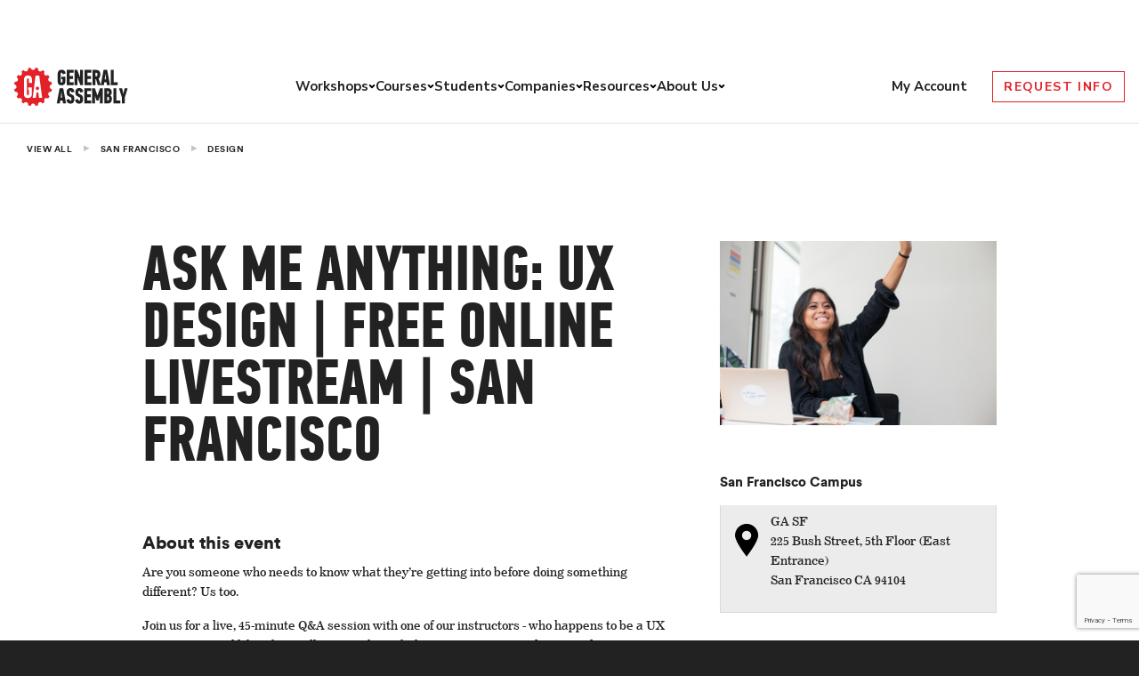

--- FILE ---
content_type: text/html; charset=utf-8
request_url: https://generalassemb.ly/education/ask-me-anything-ux-design-free-online-livestream/san-francisco
body_size: 20273
content:
<!DOCTYPE html>
<head>
<script>
  var gtmAttributes = {
    'userId': '',
    'metroId': '2',
    'metroSlug': 'san-francisco',
    'programId': '17316',
    'programAbbr': '',
    'programName': 'Ask me Anything: UX Design | FREE Online Livestream',
    'programFormat': 'event',
    'instanceId': '',
    'instanceType': '',
    'instancePrice': '',
    'instanceCurrency': '',
    'VISITOR_ID_COOKIE_NAME': '_general_assembly_visitor_id',
    'HOTJAR_ENABLE_TRACKING': 'true',
    'ONETRUST_DOMAIN_SCRIPT': 'f6196789-3737-41b9-a8f5-f8dd92ed627d',
    'ONETRUST_SRC': 'https://cdn.cookielaw.org/scripttemplates/otSDKStub.js',
    'GDPR_USE': 'false'
  }
  
  if (window.dataLayer) {
    window.dataLayer.push(gtmAttributes)
  } else {
    window.dataLayer = [gtmAttributes]
  }
</script>
<!-- Google Tag Manager -->
<script>(function(w,d,s,l,i){w[l]=w[l]||[];w[l].push({'gtm.start':
new Date().getTime(),event:'gtm.js'});var f=d.getElementsByTagName(s)[0],
j=d.createElement(s),dl=l!='dataLayer'?'&l='+l:'';j.async=true;j.src=
'https://www.googletagmanager.com/gtm.js?id='+i+dl;f.parentNode.insertBefore(j,f);
})(window,document,'script','dataLayer','GTM-NJGJ5C');</script>
<!-- End Google Tag Manager -->

<title>Ask me Anything: UX Design | FREE Online Livestream Event | San Francisco | General Assembly</title>
<meta name="description" content="Build your skills and get hands-on experience with General Assembly&#39;s Ask me Anything: UX Design | FREE Online Livestream in San Francisco.">
<link rel="canonical" href="https://generalassemb.ly/education/ask-me-anything-ux-design-free-online-livestream/online">
<meta property="og:title" content="Ask me Anything: UX Design | FREE Online Livestream">
<meta property="og:type" content="website">
<meta property="og:url" content="https://generalassemb.ly/education/ask-me-anything-ux-design-free-online-livestream/san-francisco">
<meta property="og:image" content="https://ga-core.s3.amazonaws.com/production/uploads/program/default_image/17316/woman-black-shirt-raising-hand-smiling.jpg">
<meta name="twitter:cards" content="summary">
<meta name="twitter:url" content="https://generalassemb.ly/education/ask-me-anything-ux-design-free-online-livestream/san-francisco">
<meta name="twitter:title" content="Ask me Anything: UX Design | FREE Online Livestream">
<meta name="twitter:description" content="This live Q&amp;A gives you an opportunity to ask an active professional your questions about breaking into the field, and how to be successful down the road.">
<meta name="twitter:image" content="https://ga-core.s3.amazonaws.com/production/uploads/program/default_image/17316/woman-black-shirt-raising-hand-smiling.jpg">
<meta name="twitter:site" content="@ga">
<meta name="csrf-param" content="authenticity_token" />
<meta name="csrf-token" content="yzQJNy8p6iZvSDgGwJgNNGb0CG-9JO_iGt-SZrXloaB5ylLJSa1pHbVhswPXnfdR_pNNdGNQbbWwF-mexo_LHA" />
<meta content='text/html; charset=UTF-8' http-equiv='Content-Type'>
<meta content='initial-scale=1.0, width=device-width' name='viewport'>
<meta content='IE=Edge,chrome=1' http-equiv='X-UA-Compatible'>
<meta content='mu-4d45fc15-539c4c39-eb0064d8-4db45b83' name='blitz'>
<link rel="icon" type="image/x-icon" href="https://ga-core-production-herokuapp-com.global.ssl.fastly.net/assets/shared/favicon-87b46f9dcea6750849e1220140fd6fe265e14776fb521a6613e7021165b210b3.ico" />
<link href='https://ga-core-production-herokuapp-com.global.ssl.fastly.net/assets/shared/apple-touch-icon-152x152-27125201c804b3a889b852111c97dd61d5cee2b70ae6f55a97702bffd608b928.png' rel='apple-touch-icon' sizes='152x152'>
<meta content='https://ga-core-production-herokuapp-com.global.ssl.fastly.net/assets/shared/apple-touch-icon-152x152-27125201c804b3a889b852111c97dd61d5cee2b70ae6f55a97702bffd608b928.png' name='msapplication-TileImage'>
<meta content='7dc9da01bd1d54afbb191ba94edbba29' name='p:domain_verify'>
<link rel="stylesheet" href="https://ga-core-production-herokuapp-com.global.ssl.fastly.net/assets/public-libs-adc120528a5f83264600256f8aae9c76737f8b3ebde57d96e8dd3595348a97ad.css" media="all" />
<link rel="stylesheet" href="https://ga-core-production-herokuapp-com.global.ssl.fastly.net/assets/public-e82631b3c293ee4524b6bd55834a30aa15f46f823cc549926e82ef64fbfe6168.css" media="all" />


<link rel="stylesheet" href="https://ga-core-production-herokuapp-com.global.ssl.fastly.net/assets/public/breadcrumb-links-aefc99570a3c835ad5020d0c49d56bec1d27eb53428e1285de4916eb436733ba.css" />
<link rel="stylesheet" href="https://ga-marketing-navigation-production.vercel.app/styles.css" />

<script>
  // Google Analytics
  var _gaq = _gaq || [];
  _gaq.push(['_setCustomVar', 1, 'Login Status', 'guest', 1]);
  _gaq.push(['_setCustomVar', 2, 'Metro', 'san-francisco', 1]);
</script>

</head>
<body data-user-ip='__USER_IP__'>
<!-- Google Tag Manager (noscript) -->
<noscript><iframe src="https://www.googletagmanager.com/ns.html?id=GTM-NJGJ5C"
height="0" width="0" style="display:none;visibility:hidden"></iframe></noscript>
<!-- End Google Tag Manager (noscript) -->

<!--[if lt IE 10]><p class='old-browser-warning'>
WARNING: You are using an <strong>outdated</strong> browser. Please
<a href='http://browsehappy.com' target='_blank' title='Upgrade your browser'>upgrade your browser</a>
to improve your experience.
</p><![endif]-->

<div class="mn-font-primary"><div class="mn-announcements mn-font-primary"><div class="mn-announcement mn-hidden mn-p-4 mn-bg-sunshine mn-text-black" data-rules="{&quot;start&quot;:&quot;2025-11-28T00:00:00.000Z&quot;,&quot;end&quot;:&quot;2025-12-31T23:59:59.000Z&quot;,&quot;path&quot;:&quot;^(?=.*&#92;&#92;bworkshop&#92;&#92;b).*$&quot;}"><div class="mn-flex mn-justify-between lg:mn-justify-center"><p class="mn-text-base mn-m-0 mn-self-center mn-w-auto mn-text-center lg:mn-w-fit lg:mn-text-lg">You just unlocked <strong>$/£/€ 150 off</strong> a workshop. Use code <strong>BFCM26</strong> at checkout to reserve your spot at the lowest price yet.</p></div></div><div class="mn-announcement mn-hidden mn-p-4 mn-bg-sunshine mn-text-black" data-rules="{&quot;start&quot;:&quot;2025-12-01T00:00:00.000Z&quot;,&quot;end&quot;:&quot;2025-12-31T23:59:59.000Z&quot;,&quot;path&quot;:&quot;^(?=.*&#92;&#92;bshort-course&#92;&#92;b).*$&quot;}"><div class="mn-flex mn-justify-between lg:mn-justify-center"><p class="mn-text-base mn-m-0 mn-self-center mn-w-auto mn-text-center lg:mn-w-fit lg:mn-text-lg">Unlock our largest short course discount of the year. Use code <strong>BFCM26</strong>* during your call with admissions. Start now. *T&Cs apply</p></div></div><div class="mn-announcement mn-hidden mn-p-4 mn-bg-sunshine mn-text-black" data-rules="{&quot;start&quot;:&quot;2025-12-02T00:00:00.000Z&quot;,&quot;end&quot;:&quot;2025-12-31T23:59:59.000Z&quot;,&quot;path&quot;:&quot;^(?=.*(?:applied-ai-and-deep-learning-in-action|ai-first-product-management|project-management-skills-with-ai|ai-workplace-fundamentals)).*$&quot;}"><div class="mn-flex mn-justify-between lg:mn-justify-center"><p class="mn-text-base mn-m-0 mn-self-center mn-w-auto mn-text-center lg:mn-w-fit lg:mn-text-lg">You just unlocked 4 new courses. Apply by Dec 31 and we'll waive your $/£/€100 registration fee*. Start now. *T&Cs apply</p></div></div></div></div><header class="mn-header mn-border-t-0 mn-border-l-0 mn-border-r-0 mn-border-b mn-border-[#E2E4EA] mn-border-solid mn-w-full mn-bg-cloud mn-z-[9000]"><div class="mn-container mn-flex mn-items-center mn-relative"><div class="mn-menu-container mn-flex mn-flex-wrap mn-gap-4 mn-items-center mn-py-4 mn-w-full lg:mn-space-x-4 lg:mn-py-0 lg:mn-justify-between"><div class="mn-flex mn-gap-6 mn-items-center"><button class="mn-mobile-menu-button mn-block lg:mn-hidden mn-w-[36px] mn-bg-cloud mn-border-0"><div class="mn-mobile-menu-button__open"><span class="mn-sr-only">Open menu</span> <svg width="36" height="36" xmlns="http://www.w3.org/2000/svg" fill="none" viewBox="0 0 18 14" class="mn-p-[0.325rem]"><path stroke="currentColor" stroke-linecap="round" stroke-linejoin="round" stroke-width="2" d="M1 13h7M1 1h16H1Zm0 6h16H1Z"></path></svg></div><div class="mn-mobile-menu-button__close mn-hidden"><span class="mn-sr-only">Close menu"</span> <svg width="28" height="28" xmlns="http://www.w3.org/2000/svg" fill="none" viewBox="0 0 14 14" class="mn-p-[0.325rem] mn-mx-auto"><path stroke="currentColor" stroke-linecap="round" stroke-linejoin="round" stroke-width="2" d="m1 1 12 12M1 13 13 1 1 13Z"></path></svg></div></button> <a href="/" class="mn-block mn-border-0" aria-label="Return to General Assembly's enterprise home page"><svg class="mn-block mn-w-[93px] mn-h-[31px] lg:mn-w-[128px] lg:mn-h-[43px]" width="128" height="43" viewBox="0 0 227 76" fill="none" xmlns="http://www.w3.org/2000/svg"><g clip-path="url(#clip0_99_3769)"><path class="mn-block" d="M94.3968 4.19531C95.7489 4.19531 96.9207 4.38723 97.9122 4.78936C98.9037 5.18234 99.724 5.73069 100.373 6.43441C101.022 7.12899 101.482 7.96065 101.752 8.9294C102.022 9.88902 102.122 10.9309 102.031 12.0367L96.3348 13.042C96.3077 12.1373 96.1184 11.3878 95.7669 10.7938C95.4154 10.1997 94.9466 9.89816 94.3517 9.89816C93.9551 9.89816 93.6396 9.98041 93.4053 10.1358C93.1709 10.3003 92.9726 10.4922 92.8374 10.7298C92.6932 10.9583 92.603 11.2142 92.5399 11.4975C92.4859 11.7717 92.4588 12.0184 92.4588 12.2195V27.7378C92.4588 28.1491 92.558 28.5421 92.7563 28.9168C92.9546 29.3006 93.4143 29.4834 94.1444 29.4834C94.7033 29.4834 95.172 29.328 95.5325 29.0264C95.8931 28.7157 96.0824 28.3227 96.0824 27.8201V23.1408H94.0993V17.9315H101.95V27.5185C101.95 30.0318 101.283 31.9327 99.9673 33.2305C98.6423 34.5282 96.7764 35.1771 94.3607 35.1771C91.6566 35.1771 89.6826 34.5374 88.4477 33.2487C87.2128 31.9693 86.5908 30.0409 86.5908 27.4728V12.2012C86.5908 9.77935 87.2578 7.84184 88.6009 6.37957C89.9349 4.91731 91.8729 4.19531 94.4058 4.19531" fill="#222222"/><path class="mn-block" d="M104.455 34.9117V4.45996H118.219V10.1445H110.323V16.6151H117.227V22.3088H110.323V29.218H118.219V34.9117H104.455Z" fill="#222222"/><path class="mn-block" d="M131.162 18.8542V4.45996H136.904V34.9117H131.919L128.395 26.0284L126.33 20.2524H126.114V34.9117H120.246V4.45996H125.384L128.917 13.2975L130.945 18.8542H131.162Z" fill="#222222"/><path class="mn-block" d="M140.052 34.9117V4.45996H153.825V10.1445H145.929V16.6151H152.825V22.3088H145.929V29.218H153.825V34.9117H140.052Z" fill="#222222"/><path class="mn-block" d="M163.097 4.45996C164.332 4.45996 165.468 4.61533 166.505 4.91692C167.541 5.21851 168.434 5.73031 169.182 6.44316C169.93 7.15602 170.507 8.08821 170.93 9.23975C171.345 10.3913 171.552 11.7987 171.552 13.462C171.552 15.5366 171.282 17.2274 170.732 18.5343C170.182 19.8503 169.353 20.9013 168.226 21.6873L172.544 34.9025H166.55L163.007 23.049H161.845V34.9025H155.977V4.45996H163.097ZM161.845 10.1445V17.3188H162.755C163.188 17.3188 163.584 17.2639 163.963 17.1634C164.341 17.0629 164.675 16.8618 164.981 16.5694C165.279 16.2769 165.522 15.8931 165.693 15.4087C165.865 14.9243 165.955 14.2937 165.955 13.5077C165.955 12.3379 165.675 11.488 165.117 10.9488C164.558 10.4096 163.828 10.1445 162.935 10.1445H161.854H161.845Z" fill="#222222"/><path class="mn-block" d="M183.857 28.9621H179.458L178.556 34.9117H172.337L178.034 4.45996H185.2L190.941 34.9117H184.767L183.857 28.9621ZM180.882 18.5069L180.278 23.3598H183L182.441 18.5069L181.792 12.3379H181.531L180.882 18.5069Z" fill="#222222"/><path class="mn-block" d="M192.446 34.9117V4.45996H198.314V29.218H206.21V34.9117H192.446Z" fill="#222222"/><path class="mn-block" d="M96.2526 65.4191H91.8538L90.9434 71.3687H84.7329L90.4296 40.917H97.5956L103.337 71.3687H97.163L96.2526 65.4191ZM93.278 54.9639L92.6741 59.8168H95.3963L94.8374 54.9639L94.1884 48.795H93.927L93.278 54.9639Z" fill="#222222"/><path class="mn-block" d="M119.772 62.4028C119.772 63.8011 119.646 65.0714 119.403 66.2138C119.159 67.3471 118.745 68.325 118.15 69.1201C117.564 69.9243 116.762 70.5458 115.752 70.9754C114.743 71.414 113.481 71.6334 111.957 71.6334C110.578 71.6334 109.388 71.4232 108.397 71.0119C107.405 70.6006 106.594 70.034 105.981 69.312C105.359 68.59 104.909 67.7584 104.62 66.7987C104.332 65.8483 104.188 64.8247 104.188 63.7463L110.101 62.613C110.155 63.7189 110.326 64.5505 110.596 65.108C110.867 65.6655 111.372 65.9397 112.111 65.9397C112.534 65.9397 112.868 65.8391 113.111 65.6289C113.355 65.4279 113.535 65.1628 113.661 64.843C113.787 64.5231 113.877 64.1392 113.913 63.7097C113.958 63.271 113.977 62.8323 113.977 62.4028C113.977 61.7905 113.931 61.2787 113.85 60.8766C113.76 60.4653 113.616 60.118 113.4 59.8256C113.183 59.5331 112.886 59.2772 112.516 59.0579C112.138 58.8385 111.678 58.6101 111.137 58.3816C109.668 57.7692 108.487 57.1386 107.595 56.4806C106.702 55.8226 106.017 55.128 105.549 54.3786C105.071 53.6383 104.764 52.8524 104.62 52.0207C104.476 51.189 104.404 50.2843 104.404 49.2881C104.404 48.036 104.548 46.8754 104.836 45.8152C105.125 44.7551 105.576 43.8412 106.198 43.0826C106.82 42.324 107.622 41.73 108.613 41.2913C109.605 40.8526 110.804 40.6333 112.219 40.6333C113.715 40.6333 114.95 40.8709 115.933 41.3553C116.915 41.8397 117.681 42.452 118.24 43.1923C118.799 43.9325 119.196 44.7642 119.43 45.6598C119.655 46.5646 119.772 47.442 119.772 48.2828L113.986 49.5531C113.986 49.1145 113.968 48.7032 113.922 48.3285C113.877 47.9538 113.787 47.6065 113.643 47.3049C113.499 46.9942 113.309 46.7565 113.066 46.5829C112.823 46.4093 112.489 46.3179 112.066 46.3179C111.669 46.3179 111.353 46.4184 111.128 46.6012C110.903 46.7931 110.723 47.0216 110.596 47.3049C110.47 47.5791 110.38 47.8989 110.344 48.2462C110.299 48.5935 110.281 48.9317 110.281 49.2515C110.281 49.6628 110.308 50.0284 110.362 50.3482C110.416 50.6681 110.56 50.9788 110.795 51.2713C111.02 51.5637 111.363 51.8471 111.804 52.1212C112.246 52.3954 112.868 52.697 113.67 53.0169C115.04 53.5744 116.131 54.1593 116.933 54.7625C117.735 55.3748 118.339 56.0419 118.763 56.7731C119.177 57.5042 119.448 58.3267 119.583 59.2407C119.709 60.1637 119.772 61.2056 119.772 62.3663" fill="#222222"/><path class="mn-block" d="M137.122 62.4028C137.122 63.8011 136.996 65.0714 136.753 66.2138C136.51 67.3471 136.095 68.325 135.5 69.1201C134.914 69.9243 134.112 70.5458 133.102 70.9754C132.093 71.414 130.831 71.6334 129.308 71.6334C127.928 71.6334 126.739 71.4232 125.747 71.0119C124.756 70.6006 123.944 70.034 123.331 69.312C122.709 68.59 122.259 67.7584 121.97 66.7987C121.682 65.8483 121.538 64.8247 121.538 63.7463L127.451 62.613C127.505 63.7189 127.667 64.5505 127.937 65.108C128.208 65.6655 128.713 65.9397 129.452 65.9397C129.875 65.9397 130.209 65.8391 130.452 65.6289C130.696 65.4279 130.876 65.1628 131.002 64.843C131.128 64.5231 131.218 64.1392 131.254 63.7097C131.3 63.271 131.318 62.8323 131.318 62.4028C131.318 61.7905 131.273 61.2787 131.191 60.8766C131.101 60.4653 130.957 60.118 130.741 59.8256C130.524 59.5331 130.227 59.2772 129.857 59.0579C129.479 58.8385 129.019 58.6101 128.478 58.3816C127.009 57.7692 125.828 57.1386 124.936 56.4806C124.043 55.8226 123.358 55.128 122.89 54.3786C122.412 53.6383 122.105 52.8524 121.961 52.0207C121.817 51.189 121.745 50.2843 121.745 49.2881C121.745 48.036 121.889 46.8754 122.178 45.8152C122.466 44.7551 122.917 43.8412 123.539 43.0826C124.161 42.324 124.963 41.73 125.954 41.2913C126.946 40.8526 128.145 40.6333 129.56 40.6333C131.056 40.6333 132.291 40.8709 133.274 41.3553C134.256 41.8397 135.022 42.452 135.581 43.1923C136.14 43.9325 136.537 44.7642 136.771 45.6598C136.996 46.5646 137.113 47.442 137.113 48.2828L131.327 49.5531C131.327 49.1145 131.309 48.7032 131.264 48.3285C131.218 47.9538 131.128 47.6065 130.984 47.3049C130.84 46.9942 130.651 46.7565 130.407 46.5829C130.164 46.4093 129.83 46.3179 129.407 46.3179C129.01 46.3179 128.695 46.4184 128.469 46.6012C128.244 46.7931 128.064 47.0216 127.937 47.3049C127.811 47.5791 127.721 47.8989 127.685 48.2462C127.64 48.5935 127.622 48.9317 127.622 49.2515C127.622 49.6628 127.649 50.0284 127.703 50.3482C127.766 50.6681 127.901 50.9788 128.136 51.2713C128.361 51.5637 128.704 51.8471 129.145 52.1212C129.587 52.3954 130.209 52.697 131.011 53.0169C132.381 53.5744 133.472 54.1593 134.274 54.7625C135.076 55.3748 135.68 56.0419 136.104 56.7731C136.519 57.5042 136.789 58.3267 136.924 59.2407C137.05 60.1637 137.113 61.2056 137.113 62.3663" fill="#222222"/><path class="mn-block" d="M139.537 71.3687V40.917H153.301V46.6107H145.405V53.0812H152.31V58.7749H145.405V65.6842H153.301V71.3687H139.537Z" fill="#222222"/><path class="mn-block" d="M163.911 65.4191L162.658 61.5258L161.288 57.0202H161.072V71.3687H155.204V40.917H160.684L163.659 49.06L165.687 55.0919H165.948L168.021 48.9229L170.951 40.917H176.431V71.3687H170.563V57.1482H170.392L168.977 61.8823L167.814 65.4191H163.911Z" fill="#222222"/><path class="mn-block" d="M191.014 55.4483C191.708 55.6859 192.276 56.0149 192.718 56.4536C193.169 56.8923 193.52 57.3949 193.8 57.9615C194.07 58.5282 194.268 59.1496 194.385 59.8259C194.503 60.4931 194.557 61.1785 194.557 61.8823C194.557 65.1449 193.854 67.5485 192.438 69.0748C191.032 70.6102 188.932 71.3687 186.138 71.3687H179.495V40.917H186.273C188.95 40.917 190.951 41.6298 192.294 43.0647C193.628 44.4904 194.304 46.6107 194.304 49.4073C194.304 50.0196 194.241 50.6228 194.106 51.226C193.98 51.82 193.782 52.3867 193.52 52.9076C193.259 53.4377 192.925 53.9038 192.502 54.3059C192.087 54.7171 191.591 55.0187 191.014 55.2289V55.4483ZM188.68 49.5809C188.68 48.3837 188.463 47.5886 188.031 47.1956C187.598 46.8026 186.904 46.6016 185.958 46.6016H185.354V52.6426H186.084C187.814 52.6426 188.671 51.619 188.671 49.5809H188.68ZM188.932 61.4984C188.932 60.2646 188.725 59.4055 188.31 58.9029C187.896 58.4002 187.265 58.1535 186.435 58.1535H185.354V65.675H186.39C186.94 65.675 187.373 65.5653 187.706 65.346C188.04 65.1267 188.292 64.8251 188.481 64.4412C188.671 64.0574 188.788 63.6187 188.851 63.116C188.905 62.6134 188.941 62.0742 188.941 61.4893" fill="#222222"/><path class="mn-block" d="M197.666 71.3687V40.917H203.534V65.6842H211.43V71.3687H197.666Z" fill="#222222"/><path class="mn-block" d="M217.669 52.0302L218.733 46.9123L220.022 40.917H226.232L220.41 58.9851V71.3687H214.533V58.9851L208.665 40.917H214.92L216.38 47.0037L217.453 52.0302H217.669Z" fill="#222222"/><path d="M32.9906 0C32.9906 2.54983 35.0277 4.61528 37.5426 4.61528C40.0574 4.61528 42.0946 2.54069 42.0946 0L47.7102 1.13326C46.7457 3.48202 47.8544 6.18722 50.1709 7.16511C52.4875 8.13386 55.1556 7.01888 56.111 4.67012L60.8794 7.89625C59.1036 9.69666 59.1036 12.6212 60.8794 14.4216C62.6551 16.222 65.5395 16.222 67.3152 14.4216L70.4971 19.2562C68.1715 20.2341 67.0719 22.9302 68.0363 25.2881C68.9918 27.646 71.6599 28.761 73.9764 27.7831L75.1032 33.4768C72.5883 33.4768 70.5512 35.5422 70.5512 38.0921C70.5512 40.6419 72.5973 42.7074 75.1032 42.7074L73.9855 48.4102C71.6599 47.4323 69.0008 48.5564 68.0363 50.9052C67.0719 53.254 68.1806 55.9592 70.4971 56.9279L67.3152 61.7625C65.5395 59.9621 62.6551 59.9621 60.8794 61.7625C59.1036 63.563 59.1036 66.4875 60.8794 68.2879L56.111 71.514C55.1556 69.1561 52.4875 68.0411 50.1709 69.019C47.8454 69.9969 46.7457 72.693 47.7102 75.0417L42.0946 76.175C42.0946 73.6252 40.0574 71.5597 37.5426 71.5597C35.0277 71.5597 32.9906 73.6252 32.9906 76.175L27.375 75.0417C28.3395 72.693 27.2398 69.9878 24.9142 69.019C22.5977 68.0411 19.9296 69.1561 18.9741 71.514L14.2058 68.2879C15.9815 66.4875 15.9815 63.563 14.2058 61.7625C12.4301 59.9621 9.55465 59.9621 7.77893 61.7625L4.59705 56.937C6.92262 55.9592 8.0223 53.2631 7.05782 50.9143C6.09334 48.5564 3.43427 47.4414 1.11771 48.4193L0 42.7165C2.51486 42.7165 4.54297 40.651 4.54297 38.1012C4.54297 35.5514 2.50584 33.4859 0 33.4859L1.11771 27.7922C3.43427 28.761 6.10236 27.646 7.05782 25.2881C8.0223 22.9393 6.9136 20.2341 4.59705 19.2654L7.77893 14.4308C9.55465 16.2312 12.4391 16.2312 14.2058 14.4308C15.9815 12.6303 15.9815 9.7058 14.2058 7.91452L18.9741 4.6884C19.9386 7.03716 22.5977 8.16128 24.9142 7.18339C27.2398 6.2055 28.3395 3.50944 27.375 1.16067L32.9906 0.0274175V0Z" fill="#E32128"/><path d="M27.3689 15.5464C24.8 15.5464 22.8259 16.2958 21.4739 17.8038C20.1128 19.3026 19.4277 21.2949 19.4277 23.7899V52.688C19.4277 55.3292 20.0677 57.3124 21.3206 58.6284C22.5826 59.9536 24.5746 60.6116 27.3329 60.6116C29.7936 60.6116 31.6955 59.9445 33.0386 58.601C34.3817 57.2667 35.0577 55.3109 35.0577 52.7245V39.2534H27.7745V44.609H29.0906V53.0444C29.0906 53.5471 28.9103 53.9675 28.5317 54.2782C28.1621 54.5889 27.6934 54.7534 27.1165 54.7534C26.3774 54.7534 25.8997 54.5615 25.7014 54.1685C25.5031 53.7755 25.4039 53.3734 25.4039 52.953V23.7899C25.4039 23.5797 25.4309 23.333 25.494 23.0496C25.5481 22.7663 25.6563 22.5013 25.7915 22.2637C25.9357 22.0261 26.125 21.8159 26.3774 21.6514C26.6208 21.4868 26.9362 21.4046 27.3419 21.4046C27.3419 21.4046 27.396 21.4046 27.423 21.4046C27.8196 21.4046 28.1441 21.4868 28.3875 21.6514C28.6399 21.8159 28.8382 22.0169 28.9734 22.2637C29.1176 22.5013 29.2167 22.7663 29.2708 23.0496C29.3249 23.3421 29.361 23.5797 29.361 23.7899V30.5163H35.3371V23.7899C35.3371 21.2949 34.6521 19.3026 33.291 17.8038C31.9389 16.2958 29.9649 15.5464 27.3869 15.5464" fill="white"/><path d="M49.821 15.8213H42.5378L36.7329 60.3473H43.0516L44.4127 49.5266H48.0182L49.3793 60.3473H55.6529L49.821 15.8213ZM46.2155 44.5457C44.3856 44.5457 42.9074 43.0286 42.9074 41.1459C42.9074 39.2633 44.3856 37.7462 46.2155 37.7462C48.0453 37.7462 49.5235 39.2633 49.5235 41.1459C49.5235 43.0286 48.0362 44.5457 46.2155 44.5457Z" fill="white"/></g><defs><clipPath id="clip0_99_3769"><rect width="226.233" height="76" fill="white"/></clipPath></defs></svg></a></div><div class="mn-header-menu mn-hidden lg:mn-block"><ul class="mn-list-none mn-pl-0 mn-m-0 js-mobile-placeholder"></ul><ul class="lg:mn-flex lg:mn-items-center mn-gap-6 mn-mx-[-1rem] mn-mx-0 mn-p-0 mn-header-menu-level-1 mn-list-none mn-my-0"><li class="lg:mn-relative mn-p-0" data-current-level="1" data-submenu-level="2"><div class="mn-header-menu-link-container mn-flex mn-items-center lg:mn-gap-2 mn-justify-between lg:mn-justify-start lg:mn-whitespace-nowrap mn-px-4 mn-py-4 lg:mn-py-0 lg:mn-px-0"><a href="/students/courses?formatWorkshop=true" class="mn-flex mn-items-center lg:mn-gap-2 mn-justify-between mn-no-underline mn-font-primary mn-border-0 lg:mn-text-[0.938rem] mn-menu-item-level-1 mn-font-bold mn-text-ink hover:mn-text-crimson focus:mn-text-crimson focus:mn-outline-crimson lg:mn-p-0 mn-w-full" data-has-children="true">Workshops <svg xmlns="http://www.w3.org/2000/svg" width="16" height="16" fill="none" viewBox="17 9 16 30" class="mn-block lg:mn-hidden mn-header-menu-link-icon"><path stroke="currentColor" stroke-linecap="round" stroke-linejoin="round" stroke-width="2" d="m18 10 14 14-14 14"></path></svg> </a><button class="mn-header-submenu-button mn-p-2 mn-border-0 mn-bg-cloud lg:mn-p-0 mn-hidden lg:mn-flex lg:mn-items-center mn-cursor-pointer"><svg xmlns="http://www.w3.org/2000/svg" width="8" height="8" fill="none"><path stroke="currentColor" stroke-linecap="round" stroke-linejoin="round" stroke-width="2" d="M6.333 3 4 5.333 1.667 3"></path></svg> <span class="mn-sr-only">Toggle menu</span></button></div><ul class="mn-hidden mn-bg-cloud mn-px-5 mn-pb-4 lg:mn-absolute lg:mn-mt-[1px] lg:mn-px-10 lg:mn-py-[22px] lg:mn-border-0 lg:mn-border-[#676F82] lg:mn-border-solid lg:mn-border-b-[1px] mn-z-[10000] mn-w-full lg:mn-w-fit lg:mn-left-[-50px] mn-header-menu-level-2 mn-list-none mn-my-0"><li class="lg:mn-my-3 mn-p-0" data-current-level="2" data-submenu-level="3"><div class="mn-header-menu-link-container mn-flex mn-items-center lg:mn-gap-2 mn-justify-between lg:mn-justify-start lg:mn-whitespace-nowrap lg:mn-px-0"><a href="/students/courses/agentic-ai-fundamentals-workshop" class="mn-flex mn-items-center lg:mn-gap-2 mn-justify-between mn-no-underline mn-font-primary mn-border-0 lg:mn-text-[0.938rem] mn-font-bold mn-text-ink hover:mn-text-crimson focus:mn-text-crimson focus:mn-outline-crimson mn-py-2 lg:mn-p-0 mn-w-full" data-has-children="false">Agentic AI Fundamentals</a></div></li><li class="lg:mn-my-3 mn-p-0" data-current-level="2" data-submenu-level="3"><div class="mn-header-menu-link-container mn-flex mn-items-center lg:mn-gap-2 mn-justify-between lg:mn-justify-start lg:mn-whitespace-nowrap lg:mn-px-0"><a href="/students/courses/ai-for-data-analysis-and-visualizations-workshop" class="mn-flex mn-items-center lg:mn-gap-2 mn-justify-between mn-no-underline mn-font-primary mn-border-0 lg:mn-text-[0.938rem] mn-font-bold mn-text-ink hover:mn-text-crimson focus:mn-text-crimson focus:mn-outline-crimson mn-py-2 lg:mn-p-0 mn-w-full" data-has-children="false">AI for Data Analysis</a></div></li><li class="lg:mn-my-3 mn-p-0" data-current-level="2" data-submenu-level="3"><div class="mn-header-menu-link-container mn-flex mn-items-center lg:mn-gap-2 mn-justify-between lg:mn-justify-start lg:mn-whitespace-nowrap lg:mn-px-0"><a href="/students/courses/ai-for-marketers-workshop" class="mn-flex mn-items-center lg:mn-gap-2 mn-justify-between mn-no-underline mn-font-primary mn-border-0 lg:mn-text-[0.938rem] mn-font-bold mn-text-ink hover:mn-text-crimson focus:mn-text-crimson focus:mn-outline-crimson mn-py-2 lg:mn-p-0 mn-w-full" data-has-children="false">AI for Marketers</a></div></li><li class="lg:mn-my-3 mn-p-0" data-current-level="2" data-submenu-level="3"><div class="mn-header-menu-link-container mn-flex mn-items-center lg:mn-gap-2 mn-justify-between lg:mn-justify-start lg:mn-whitespace-nowrap lg:mn-px-0"><a href="/students/courses/ai-for-product-managers-workshop" class="mn-flex mn-items-center lg:mn-gap-2 mn-justify-between mn-no-underline mn-font-primary mn-border-0 lg:mn-text-[0.938rem] mn-font-bold mn-text-ink hover:mn-text-crimson focus:mn-text-crimson focus:mn-outline-crimson mn-py-2 lg:mn-p-0 mn-w-full" data-has-children="false">AI for Product Managers</a></div></li><li class="lg:mn-my-3 mn-p-0" data-current-level="2" data-submenu-level="3"><div class="mn-header-menu-link-container mn-flex mn-items-center lg:mn-gap-2 mn-justify-between lg:mn-justify-start lg:mn-whitespace-nowrap lg:mn-px-0"><a href="/students/courses/ai-for-workplace-efficiency-workshop" class="mn-flex mn-items-center lg:mn-gap-2 mn-justify-between mn-no-underline mn-font-primary mn-border-0 lg:mn-text-[0.938rem] mn-font-bold mn-text-ink hover:mn-text-crimson focus:mn-text-crimson focus:mn-outline-crimson mn-py-2 lg:mn-p-0 mn-w-full" data-has-children="false">AI for Workplace Efficiency</a></div></li><li class="lg:mn-my-3 mn-p-0" data-current-level="2" data-submenu-level="3"><div class="mn-header-menu-link-container mn-flex mn-items-center lg:mn-gap-2 mn-justify-between lg:mn-justify-start lg:mn-whitespace-nowrap lg:mn-px-0"><a href="/students/courses/coding-fundamentals-html-css-javascript-workshop" class="mn-flex mn-items-center lg:mn-gap-2 mn-justify-between mn-no-underline mn-font-primary mn-border-0 lg:mn-text-[0.938rem] mn-font-bold mn-text-ink hover:mn-text-crimson focus:mn-text-crimson focus:mn-outline-crimson mn-py-2 lg:mn-p-0 mn-w-full" data-has-children="false">Coding Fundamentals - HTML, CSS, &amp; JavaScript</a></div></li><li class="lg:mn-my-3 mn-p-0" data-current-level="2" data-submenu-level="3"><div class="mn-header-menu-link-container mn-flex mn-items-center lg:mn-gap-2 mn-justify-between lg:mn-justify-start lg:mn-whitespace-nowrap lg:mn-px-0"><a href="/students/courses/programming-with-python-fundamentals-workshop" class="mn-flex mn-items-center lg:mn-gap-2 mn-justify-between mn-no-underline mn-font-primary mn-border-0 lg:mn-text-[0.938rem] mn-font-bold mn-text-ink hover:mn-text-crimson focus:mn-text-crimson focus:mn-outline-crimson mn-py-2 lg:mn-p-0 mn-w-full" data-has-children="false">Programming with Python Fundamentals</a></div></li></ul></li><li class="mn-p-0" data-current-level="1" data-submenu-level="2"><div class="mn-header-menu-link-container mn-flex mn-items-center lg:mn-gap-2 mn-justify-between lg:mn-justify-start lg:mn-whitespace-nowrap mn-px-4 mn-py-4 lg:mn-py-0 lg:mn-px-0"><a href="/students/courses?formatCourse=true" class="mn-flex mn-items-center lg:mn-gap-2 mn-justify-between mn-no-underline mn-font-primary mn-border-0 lg:mn-text-[0.938rem] mn-menu-item-level-1 mn-font-bold mn-text-ink hover:mn-text-crimson focus:mn-text-crimson focus:mn-outline-crimson lg:mn-p-0 mn-w-full" data-has-children="true">Courses <svg xmlns="http://www.w3.org/2000/svg" width="16" height="16" fill="none" viewBox="17 9 16 30" class="mn-block lg:mn-hidden mn-header-menu-link-icon"><path stroke="currentColor" stroke-linecap="round" stroke-linejoin="round" stroke-width="2" d="m18 10 14 14-14 14"></path></svg> </a><button class="mn-header-submenu-button mn-p-2 mn-border-0 mn-bg-cloud lg:mn-p-0 mn-hidden lg:mn-flex lg:mn-items-center mn-cursor-pointer"><svg xmlns="http://www.w3.org/2000/svg" width="8" height="8" fill="none"><path stroke="currentColor" stroke-linecap="round" stroke-linejoin="round" stroke-width="2" d="M6.333 3 4 5.333 1.667 3"></path></svg> <span class="mn-sr-only">Toggle menu</span></button></div><div class="mn-navigation mn-hidden mn-bg-cloud mn-mb-0 mn-px-5 mn-pb-4 mn-z-[10000] mn-w-full lg:mn-mt-[1px] lg:mn-absolute lg:mn-px-10 lg:mn-py-[22px] lg:mn-left-0 lg:mn-border-0 lg:mn-border-[#676F82] lg:mn-border-solid lg:mn-border-b-[1px] mn-header-menu-level-2"><div class="lg:mn-border-0 lg:mn-border-solid lg:mn-border-[#AEB8CF] lg:mn-border-r-[1px] lg:mn-pr-16" data-current-level="2" data-submenu-level="3"><a href="/students/courses?formatBootcamp=true" class="mn-flex mn-items-center lg:mn-gap-2 mn-justify-between mn-no-underline mn-font-primary mn-border-0 lg:mn-text-[0.938rem] mn-font-bold mn-text-ink hover:mn-text-crimson focus:mn-text-crimson focus:mn-outline-crimson mn-py-2 lg:mn-p-0 mn-w-full" data-has-children=" true">Bootcamps <svg xmlns="http://www.w3.org/2000/svg" width="16" height="16" fill="none" viewBox="17 9 16 30" class="mn-block lg:mn-hidden mn-header-menu-link-icon"><path stroke="currentColor" stroke-linecap="round" stroke-linejoin="round" stroke-width="2" d="m18 10 14 14-14 14"></path></svg></a><ul class="mn-hidden mn-list-none mn-pl-0 mn-my-0 lg:mn-flex lg:mn-flex-col mn-header-menu-level-3"><li class="lg:mn-my-1 mn-ml-4 lg:mn-ml-0 mn-p-0" data-current-level="3" data-submenu-level="4"><div class="mn-header-menu-link-container mn-flex mn-items-center lg:mn-gap-2 mn-justify-between lg:mn-justify-start lg:mn-whitespace-nowrap lg:mn-px-0"><a href="/students/courses/data-analytics-bootcamp" class="mn-flex mn-items-center lg:mn-gap-2 mn-justify-between mn-no-underline mn-font-primary mn-border-0 lg:mn-text-[0.938rem] mn-text-ink hover:mn-text-crimson focus:mn-text-crimson focus:mn-outline-crimson mn-py-2 lg:mn-p-0 mn-w-full">Data Analytics Bootcamp</a></div></li><li class="lg:mn-my-1 mn-ml-4 lg:mn-ml-0 mn-p-0" data-current-level="3" data-submenu-level="4"><div class="mn-header-menu-link-container mn-flex mn-items-center lg:mn-gap-2 mn-justify-between lg:mn-justify-start lg:mn-whitespace-nowrap lg:mn-px-0"><a href="/students/courses/data-science-bootcamp" class="mn-flex mn-items-center lg:mn-gap-2 mn-justify-between mn-no-underline mn-font-primary mn-border-0 lg:mn-text-[0.938rem] mn-text-ink hover:mn-text-crimson focus:mn-text-crimson focus:mn-outline-crimson mn-py-2 lg:mn-p-0 mn-w-full">Data Science Bootcamp</a></div></li><li class="lg:mn-my-1 mn-ml-4 lg:mn-ml-0 mn-p-0" data-current-level="3" data-submenu-level="4"><div class="mn-header-menu-link-container mn-flex mn-items-center lg:mn-gap-2 mn-justify-between lg:mn-justify-start lg:mn-whitespace-nowrap lg:mn-px-0"><a href="/students/courses/information-technology-bootcamp" class="mn-flex mn-items-center lg:mn-gap-2 mn-justify-between mn-no-underline mn-font-primary mn-border-0 lg:mn-text-[0.938rem] mn-text-ink hover:mn-text-crimson focus:mn-text-crimson focus:mn-outline-crimson mn-py-2 lg:mn-p-0 mn-w-full">Information Technology Bootcamp</a></div></li><li class="lg:mn-my-1 mn-ml-4 lg:mn-ml-0 mn-p-0" data-current-level="3" data-submenu-level="4"><div class="mn-header-menu-link-container mn-flex mn-items-center lg:mn-gap-2 mn-justify-between lg:mn-justify-start lg:mn-whitespace-nowrap lg:mn-px-0"><a href="/students/courses/software-engineering-bootcamp" class="mn-flex mn-items-center lg:mn-gap-2 mn-justify-between mn-no-underline mn-font-primary mn-border-0 lg:mn-text-[0.938rem] mn-text-ink hover:mn-text-crimson focus:mn-text-crimson focus:mn-outline-crimson mn-py-2 lg:mn-p-0 mn-w-full">Software Engineering Bootcamp</a></div></li><li class="lg:mn-my-1 mn-ml-4 lg:mn-ml-0 mn-p-0" data-current-level="3" data-submenu-level="4"><div class="mn-header-menu-link-container mn-flex mn-items-center lg:mn-gap-2 mn-justify-between lg:mn-justify-start lg:mn-whitespace-nowrap lg:mn-px-0"><a href="/students/courses/user-experience-design-bootcamp" class="mn-flex mn-items-center lg:mn-gap-2 mn-justify-between mn-no-underline mn-font-primary mn-border-0 lg:mn-text-[0.938rem] mn-text-ink hover:mn-text-crimson focus:mn-text-crimson focus:mn-outline-crimson mn-py-2 lg:mn-p-0 mn-w-full mn-mb-[10px]">User Experience Design Bootcamp</a></div></li><li class="lg:mn-my-1 mn-ml-4 lg:mn-ml-0 mn-p-0" data-current-level="3" data-submenu-level="4"><div class="mn-header-menu-link-container mn-flex mn-items-center lg:mn-gap-2 mn-justify-between lg:mn-justify-start lg:mn-whitespace-nowrap lg:mn-px-0"><a href="/students/events?free=true&amp;classes=true" class="mn-flex mn-items-center lg:mn-gap-2 mn-justify-between mn-no-underline mn-font-primary mn-border-0 lg:mn-text-[0.938rem] mn-text-ink hover:mn-text-crimson focus:mn-text-crimson focus:mn-outline-crimson mn-py-2 lg:mn-p-0 mn-w-full mn-font-bold mn-whitespace-nowrap mn-hidden lg:mn-block hover:mn-font-bold hover:mn-no-underline">Free Classes</a></div></li><li class="lg:mn-my-1 mn-ml-4 lg:mn-ml-0 mn-p-0" data-current-level="3" data-submenu-level="4"><div class="mn-header-menu-link-container mn-flex mn-items-center lg:mn-gap-2 mn-justify-between lg:mn-justify-start lg:mn-whitespace-nowrap lg:mn-px-0"><a href="/students/events?free=true&amp;events=true" class="mn-flex mn-items-center lg:mn-gap-2 mn-justify-between mn-no-underline mn-font-primary mn-border-0 lg:mn-text-[0.938rem] mn-text-ink hover:mn-text-crimson focus:mn-text-crimson focus:mn-outline-crimson mn-py-2 lg:mn-p-0 mn-w-full mn-font-bold mn-whitespace-nowrap mn-hidden lg:mn-block hover:mn-font-bold hover:mn-no-underline">Free Events</a></div></li></ul></div><hr class="mn-border-[#AEB8CF] mn-border-0 mn-border-solid mn-border-b-[1px] mn-my-6 lg:mn-hidden"><div class="lg:mn-flex lg:mn-flex-row lg:mn-flex-wrap 842-931:mn-space-y-16"><div class="lg:mn-pl-16" data-current-level="2" data-submenu-level="3"><a href="#" class="mn-flex mn-items-center lg:mn-gap-2 mn-justify-between mn-no-underline mn-font-primary mn-border-0 lg:mn-text-[0.938rem] mn-font-bold mn-text-ink hover:mn-text-crimson focus:mn-text-crimson focus:mn-outline-crimson mn-py-2 lg:mn-p-0 mn-w-full" data-has-children=" true">Product, UX Design, and Marketing <svg xmlns="http://www.w3.org/2000/svg" width="16" height="16" fill="none" viewBox="17 9 16 30" class="mn-block lg:mn-hidden mn-header-menu-link-icon"><path stroke="currentColor" stroke-linecap="round" stroke-linejoin="round" stroke-width="2" d="m18 10 14 14-14 14"></path></svg></a><div class="mn-hidden lg:mn-block js-description"><p class="mn-mb-[10px] mn-text-xs mn-font-normal mn-italic mn-leading-7 mn-whitespace-nowrap">Skills for great products, experiences, and growth.</p><hr class="mn-h-px mn-bg-[#AEB8CF] mn-border-0 mn-mb-2"></div><ul class="mn-hidden mn-list-none mn-my-0 mn-pl-0 lg:mn-flex lg:mn-flex-col mn-header-menu-level-3"><li class="lg:mn-my-1 mn-ml-4 lg:mn-ml-0 mn-p-0" data-current-level="3" data-submenu-level="4"><div class="mn-header-menu-link-container mn-flex mn-items-center lg:mn-gap-2 mn-justify-between lg:mn-justify-start lg:mn-whitespace-nowrap lg:mn-px-0"><a href="/students/courses/ai-first-product-management" class="mn-flex mn-items-center lg:mn-gap-2 mn-justify-between mn-no-underline mn-font-primary mn-border-0 lg:mn-text-[0.938rem] mn-text-ink hover:mn-text-crimson focus:mn-text-crimson focus:mn-outline-crimson mn-py-2 lg:mn-p-0 mn-w-full">AI-First Product Management</a></div></li><li class="lg:mn-my-1 mn-ml-4 lg:mn-ml-0 mn-p-0" data-current-level="3" data-submenu-level="4"><div class="mn-header-menu-link-container mn-flex mn-items-center lg:mn-gap-2 mn-justify-between lg:mn-justify-start lg:mn-whitespace-nowrap lg:mn-px-0"><a href="/students/courses/ai-product-strategy" class="mn-flex mn-items-center lg:mn-gap-2 mn-justify-between mn-no-underline mn-font-primary mn-border-0 lg:mn-text-[0.938rem] mn-text-ink hover:mn-text-crimson focus:mn-text-crimson focus:mn-outline-crimson mn-py-2 lg:mn-p-0 mn-w-full">AI Product Strategy</a></div></li><li class="lg:mn-my-1 mn-ml-4 lg:mn-ml-0 mn-p-0" data-current-level="3" data-submenu-level="4"><div class="mn-header-menu-link-container mn-flex mn-items-center lg:mn-gap-2 mn-justify-between lg:mn-justify-start lg:mn-whitespace-nowrap lg:mn-px-0"><a href="/students/courses/ui-design-for-ai-products" class="mn-flex mn-items-center lg:mn-gap-2 mn-justify-between mn-no-underline mn-font-primary mn-border-0 lg:mn-text-[0.938rem] mn-text-ink hover:mn-text-crimson focus:mn-text-crimson focus:mn-outline-crimson mn-py-2 lg:mn-p-0 mn-w-full">UI Design for AI Products</a></div></li><li class="lg:mn-my-1 mn-ml-4 lg:mn-ml-0 mn-p-0" data-current-level="3" data-submenu-level="4"><div class="mn-header-menu-link-container mn-flex mn-items-center lg:mn-gap-2 mn-justify-between lg:mn-justify-start lg:mn-whitespace-nowrap lg:mn-px-0"><a href="/students/courses/ux-research-and-strategy-with-ai" class="mn-flex mn-items-center lg:mn-gap-2 mn-justify-between mn-no-underline mn-font-primary mn-border-0 lg:mn-text-[0.938rem] mn-text-ink hover:mn-text-crimson focus:mn-text-crimson focus:mn-outline-crimson mn-py-2 lg:mn-p-0 mn-w-full">UX Research &amp; Strategy with AI</a></div></li><li class="lg:mn-my-1 mn-ml-4 lg:mn-ml-0 mn-p-0" data-current-level="3" data-submenu-level="4"><div class="mn-header-menu-link-container mn-flex mn-items-center lg:mn-gap-2 mn-justify-between lg:mn-justify-start lg:mn-whitespace-nowrap lg:mn-px-0"><a href="/students/courses/ux-design-for-ai-experiences" class="mn-flex mn-items-center lg:mn-gap-2 mn-justify-between mn-no-underline mn-font-primary mn-border-0 lg:mn-text-[0.938rem] mn-text-ink hover:mn-text-crimson focus:mn-text-crimson focus:mn-outline-crimson mn-py-2 lg:mn-p-0 mn-w-full">UX Design for AI Experiences</a></div></li><li class="lg:mn-my-1 mn-ml-4 lg:mn-ml-0 mn-p-0" data-current-level="3" data-submenu-level="4"><div class="mn-header-menu-link-container mn-flex mn-items-center lg:mn-gap-2 mn-justify-between lg:mn-justify-start lg:mn-whitespace-nowrap lg:mn-px-0"><a href="/students/courses/ux-portfolio-storytelling-with-ai" class="mn-flex mn-items-center lg:mn-gap-2 mn-justify-between mn-no-underline mn-font-primary mn-border-0 lg:mn-text-[0.938rem] mn-text-ink hover:mn-text-crimson focus:mn-text-crimson focus:mn-outline-crimson mn-py-2 lg:mn-p-0 mn-w-full">UX Portfolio Storytelling with AI</a></div></li><li class="lg:mn-my-1 mn-ml-4 lg:mn-ml-0 mn-p-0" data-current-level="3" data-submenu-level="4"><div class="mn-header-menu-link-container mn-flex mn-items-center lg:mn-gap-2 mn-justify-between lg:mn-justify-start lg:mn-whitespace-nowrap lg:mn-px-0"><a href="/students/courses/digital-marketing-short-course" class="mn-flex mn-items-center lg:mn-gap-2 mn-justify-between mn-no-underline mn-font-primary mn-border-0 lg:mn-text-[0.938rem] mn-text-ink hover:mn-text-crimson focus:mn-text-crimson focus:mn-outline-crimson mn-py-2 lg:mn-p-0 mn-w-full">Digital Marketing</a></div></li></ul></div><div class="lg:mn-pl-16" data-current-level="2" data-submenu-level="3"><a href="#" class="mn-flex mn-items-center lg:mn-gap-2 mn-justify-between mn-no-underline mn-font-primary mn-border-0 lg:mn-text-[0.938rem] mn-font-bold mn-text-ink hover:mn-text-crimson focus:mn-text-crimson focus:mn-outline-crimson mn-py-2 lg:mn-p-0 mn-w-full" data-has-children=" true">AI Fundamentals and Data <svg xmlns="http://www.w3.org/2000/svg" width="16" height="16" fill="none" viewBox="17 9 16 30" class="mn-block lg:mn-hidden mn-header-menu-link-icon"><path stroke="currentColor" stroke-linecap="round" stroke-linejoin="round" stroke-width="2" d="m18 10 14 14-14 14"></path></svg></a><div class="mn-hidden lg:mn-block js-description"><p class="mn-mb-[10px] mn-text-xs mn-font-normal mn-italic mn-leading-7 mn-whitespace-nowrap">Skills for working confidently with AI.</p><hr class="mn-h-px mn-bg-[#AEB8CF] mn-border-0 mn-mb-2"></div><ul class="mn-hidden mn-list-none mn-my-0 mn-pl-0 lg:mn-flex lg:mn-flex-col mn-header-menu-level-3"><li class="lg:mn-my-1 mn-ml-4 lg:mn-ml-0 mn-p-0" data-current-level="3" data-submenu-level="4"><div class="mn-header-menu-link-container mn-flex mn-items-center lg:mn-gap-2 mn-justify-between lg:mn-justify-start lg:mn-whitespace-nowrap lg:mn-px-0"><a href="/students/courses/ai-workplace-fundamentals" class="mn-flex mn-items-center lg:mn-gap-2 mn-justify-between mn-no-underline mn-font-primary mn-border-0 lg:mn-text-[0.938rem] mn-text-ink hover:mn-text-crimson focus:mn-text-crimson focus:mn-outline-crimson mn-py-2 lg:mn-p-0 mn-w-full">AI Workplace Fundamentals</a></div></li><li class="lg:mn-my-1 mn-ml-4 lg:mn-ml-0 mn-p-0" data-current-level="3" data-submenu-level="4"><div class="mn-header-menu-link-container mn-flex mn-items-center lg:mn-gap-2 mn-justify-between lg:mn-justify-start lg:mn-whitespace-nowrap lg:mn-px-0"><a href="/students/courses/project-management-skills-with-ai" class="mn-flex mn-items-center lg:mn-gap-2 mn-justify-between mn-no-underline mn-font-primary mn-border-0 lg:mn-text-[0.938rem] mn-text-ink hover:mn-text-crimson focus:mn-text-crimson focus:mn-outline-crimson mn-py-2 lg:mn-p-0 mn-w-full">Project Management Skills with AI</a></div></li><li class="lg:mn-my-1 mn-ml-4 lg:mn-ml-0 mn-p-0" data-current-level="3" data-submenu-level="4"><div class="mn-header-menu-link-container mn-flex mn-items-center lg:mn-gap-2 mn-justify-between lg:mn-justify-start lg:mn-whitespace-nowrap lg:mn-px-0"><a href="/students/courses/business-intelligence-with-ai" class="mn-flex mn-items-center lg:mn-gap-2 mn-justify-between mn-no-underline mn-font-primary mn-border-0 lg:mn-text-[0.938rem] mn-text-ink hover:mn-text-crimson focus:mn-text-crimson focus:mn-outline-crimson mn-py-2 lg:mn-p-0 mn-w-full">Business Intelligence with AI</a></div></li><li class="lg:mn-my-1 mn-ml-4 lg:mn-ml-0 mn-p-0" data-current-level="3" data-submenu-level="4"><div class="mn-header-menu-link-container mn-flex mn-items-center lg:mn-gap-2 mn-justify-between lg:mn-justify-start lg:mn-whitespace-nowrap lg:mn-px-0"><a href="/students/courses/data-analytics-and-visualization" class="mn-flex mn-items-center lg:mn-gap-2 mn-justify-between mn-no-underline mn-font-primary mn-border-0 lg:mn-text-[0.938rem] mn-text-ink hover:mn-text-crimson focus:mn-text-crimson focus:mn-outline-crimson mn-py-2 lg:mn-p-0 mn-w-full">Data Analytics &amp; Visualization</a></div></li><li class="lg:mn-my-1 mn-ml-4 lg:mn-ml-0 mn-p-0" data-current-level="3" data-submenu-level="4"><div class="mn-header-menu-link-container mn-flex mn-items-center lg:mn-gap-2 mn-justify-between lg:mn-justify-start lg:mn-whitespace-nowrap lg:mn-px-0"><a href="/students/courses/python-for-ai-and-data" class="mn-flex mn-items-center lg:mn-gap-2 mn-justify-between mn-no-underline mn-font-primary mn-border-0 lg:mn-text-[0.938rem] mn-text-ink hover:mn-text-crimson focus:mn-text-crimson focus:mn-outline-crimson mn-py-2 lg:mn-p-0 mn-w-full">Python for AI &amp; Data</a></div></li><li class="lg:mn-my-1 mn-ml-4 lg:mn-ml-0 mn-p-0" data-current-level="3" data-submenu-level="4"><div class="mn-header-menu-link-container mn-flex mn-items-center lg:mn-gap-2 mn-justify-between lg:mn-justify-start lg:mn-whitespace-nowrap lg:mn-px-0"><a href="/students/courses/database-management-with-ai-integration" class="mn-flex mn-items-center lg:mn-gap-2 mn-justify-between mn-no-underline mn-font-primary mn-border-0 lg:mn-text-[0.938rem] mn-text-ink hover:mn-text-crimson focus:mn-text-crimson focus:mn-outline-crimson mn-py-2 lg:mn-p-0 mn-w-full">Database Management with AI Integration</a></div></li><li class="lg:mn-my-1 mn-ml-4 lg:mn-ml-0 mn-p-0" data-current-level="3" data-submenu-level="4"><div class="mn-header-menu-link-container mn-flex mn-items-center lg:mn-gap-2 mn-justify-between lg:mn-justify-start lg:mn-whitespace-nowrap lg:mn-px-0"><a href="/students/courses/applied-ai-and-deep-learning-in-action" class="mn-flex mn-items-center lg:mn-gap-2 mn-justify-between mn-no-underline mn-font-primary mn-border-0 lg:mn-text-[0.938rem] mn-text-ink hover:mn-text-crimson focus:mn-text-crimson focus:mn-outline-crimson mn-py-2 lg:mn-p-0 mn-w-full">Applied AI &amp; Deep Learning in Action</a></div></li></ul></div><div class="lg:mn-pl-16" data-current-level="2" data-submenu-level="3"><a href="#" class="mn-flex mn-items-center lg:mn-gap-2 mn-justify-between mn-no-underline mn-font-primary mn-border-0 lg:mn-text-[0.938rem] mn-font-bold mn-text-ink hover:mn-text-crimson focus:mn-text-crimson focus:mn-outline-crimson mn-py-2 lg:mn-p-0 mn-w-full" data-has-children=" true">Engineering and Machine Learning <svg xmlns="http://www.w3.org/2000/svg" width="16" height="16" fill="none" viewBox="17 9 16 30" class="mn-block lg:mn-hidden mn-header-menu-link-icon"><path stroke="currentColor" stroke-linecap="round" stroke-linejoin="round" stroke-width="2" d="m18 10 14 14-14 14"></path></svg></a><div class="mn-hidden lg:mn-block js-description"><p class="mn-mb-[10px] mn-text-xs mn-font-normal mn-italic mn-leading-7 mn-whitespace-nowrap">Skills for building what’s next.</p><hr class="mn-h-px mn-bg-[#AEB8CF] mn-border-0 mn-mb-2"></div><ul class="mn-hidden mn-list-none mn-my-0 mn-pl-0 lg:mn-flex lg:mn-flex-col mn-header-menu-level-3"><li class="lg:mn-my-1 mn-ml-4 lg:mn-ml-0 mn-p-0" data-current-level="3" data-submenu-level="4"><div class="mn-header-menu-link-container mn-flex mn-items-center lg:mn-gap-2 mn-justify-between lg:mn-justify-start lg:mn-whitespace-nowrap lg:mn-px-0"><a href="/students/courses/front-end-development-with-html-and-css" class="mn-flex mn-items-center lg:mn-gap-2 mn-justify-between mn-no-underline mn-font-primary mn-border-0 lg:mn-text-[0.938rem] mn-text-ink hover:mn-text-crimson focus:mn-text-crimson focus:mn-outline-crimson mn-py-2 lg:mn-p-0 mn-w-full">Front-End Development with HTML &amp; CSS</a></div></li><li class="lg:mn-my-1 mn-ml-4 lg:mn-ml-0 mn-p-0" data-current-level="3" data-submenu-level="4"><div class="mn-header-menu-link-container mn-flex mn-items-center lg:mn-gap-2 mn-justify-between lg:mn-justify-start lg:mn-whitespace-nowrap lg:mn-px-0"><a href="/students/courses/back-end-development-with-javascript" class="mn-flex mn-items-center lg:mn-gap-2 mn-justify-between mn-no-underline mn-font-primary mn-border-0 lg:mn-text-[0.938rem] mn-text-ink hover:mn-text-crimson focus:mn-text-crimson focus:mn-outline-crimson mn-py-2 lg:mn-p-0 mn-w-full">Back-End Development with JavaScript</a></div></li><li class="lg:mn-my-1 mn-ml-4 lg:mn-ml-0 mn-p-0" data-current-level="3" data-submenu-level="4"><div class="mn-header-menu-link-container mn-flex mn-items-center lg:mn-gap-2 mn-justify-between lg:mn-justify-start lg:mn-whitespace-nowrap lg:mn-px-0"><a href="/students/courses/build-ai-web-applications" class="mn-flex mn-items-center lg:mn-gap-2 mn-justify-between mn-no-underline mn-font-primary mn-border-0 lg:mn-text-[0.938rem] mn-text-ink hover:mn-text-crimson focus:mn-text-crimson focus:mn-outline-crimson mn-py-2 lg:mn-p-0 mn-w-full">Build AI Web Applications</a></div></li><li class="lg:mn-my-1 mn-ml-4 lg:mn-ml-0 mn-p-0" data-current-level="3" data-submenu-level="4"><div class="mn-header-menu-link-container mn-flex mn-items-center lg:mn-gap-2 mn-justify-between lg:mn-justify-start lg:mn-whitespace-nowrap lg:mn-px-0"><a href="/students/courses/ai-systems-engineering-and-reliability" class="mn-flex mn-items-center lg:mn-gap-2 mn-justify-between mn-no-underline mn-font-primary mn-border-0 lg:mn-text-[0.938rem] mn-text-ink hover:mn-text-crimson focus:mn-text-crimson focus:mn-outline-crimson mn-py-2 lg:mn-p-0 mn-w-full">AI Systems Engineering &amp; Reliability</a></div></li><li class="lg:mn-my-1 mn-ml-4 lg:mn-ml-0 mn-p-0" data-current-level="3" data-submenu-level="4"><div class="mn-header-menu-link-container mn-flex mn-items-center lg:mn-gap-2 mn-justify-between lg:mn-justify-start lg:mn-whitespace-nowrap lg:mn-px-0"><a href="/students/courses/data-engineering-and-automation-with-ai" class="mn-flex mn-items-center lg:mn-gap-2 mn-justify-between mn-no-underline mn-font-primary mn-border-0 lg:mn-text-[0.938rem] mn-text-ink hover:mn-text-crimson focus:mn-text-crimson focus:mn-outline-crimson mn-py-2 lg:mn-p-0 mn-w-full">Data Engineering &amp; Automation with AI</a></div></li><li class="lg:mn-my-1 mn-ml-4 lg:mn-ml-0 mn-p-0" data-current-level="3" data-submenu-level="4"><div class="mn-header-menu-link-container mn-flex mn-items-center lg:mn-gap-2 mn-justify-between lg:mn-justify-start lg:mn-whitespace-nowrap lg:mn-px-0"><a href="/students/courses/mlops-and-ai-infrastructure" class="mn-flex mn-items-center lg:mn-gap-2 mn-justify-between mn-no-underline mn-font-primary mn-border-0 lg:mn-text-[0.938rem] mn-text-ink hover:mn-text-crimson focus:mn-text-crimson focus:mn-outline-crimson mn-py-2 lg:mn-p-0 mn-w-full">MLOps &amp; AI Infrastructure</a></div></li></ul></div><div class="lg:mn-pl-16" data-current-level="2" data-submenu-level="3"><a href="/students/events?free=true&amp;classes=true" class="mn-flex mn-items-center lg:mn-gap-2 mn-justify-between mn-no-underline mn-font-primary mn-border-0 lg:mn-text-[0.938rem] mn-font-bold mn-text-ink hover:mn-text-crimson focus:mn-text-crimson focus:mn-outline-crimson mn-py-2 lg:mn-p-0 mn-w-full mn-font-bold mn-whitespace-nowrap lg:mn-hidden lg:mn-block hover:mn-font-bold hover:mn-no-underline" data-has-children="false">Free Classes</a><ul class="mn-hidden mn-list-none mn-my-0 mn-pl-0 lg:mn-flex lg:mn-flex-col mn-header-menu-level-3"></ul></div><div class="lg:mn-pl-16" data-current-level="2" data-submenu-level="3"><a href="/students/events?free=true&amp;events=true" class="mn-flex mn-items-center lg:mn-gap-2 mn-justify-between mn-no-underline mn-font-primary mn-border-0 lg:mn-text-[0.938rem] mn-font-bold mn-text-ink hover:mn-text-crimson focus:mn-text-crimson focus:mn-outline-crimson mn-py-2 lg:mn-p-0 mn-w-full mn-font-bold mn-whitespace-nowrap lg:mn-hidden lg:mn-block hover:mn-font-bold hover:mn-no-underline" data-has-children="false">Free Events</a><ul class="mn-hidden mn-list-none mn-my-0 mn-pl-0 lg:mn-flex lg:mn-flex-col mn-header-menu-level-3"></ul></div></div><div></div></div></li><li class="lg:mn-relative mn-p-0" data-current-level="1" data-submenu-level="2"><div class="mn-header-menu-link-container mn-flex mn-items-center lg:mn-gap-2 mn-justify-between lg:mn-justify-start lg:mn-whitespace-nowrap mn-px-4 mn-py-4 lg:mn-py-0 lg:mn-px-0"><a href="#" class="mn-flex mn-items-center lg:mn-gap-2 mn-justify-between mn-no-underline mn-font-primary mn-border-0 lg:mn-text-[0.938rem] mn-menu-item-level-1 mn-font-bold mn-text-ink hover:mn-text-crimson focus:mn-text-crimson focus:mn-outline-crimson lg:mn-p-0 mn-w-full" data-has-children="true">Students <svg xmlns="http://www.w3.org/2000/svg" width="16" height="16" fill="none" viewBox="17 9 16 30" class="mn-block lg:mn-hidden mn-header-menu-link-icon"><path stroke="currentColor" stroke-linecap="round" stroke-linejoin="round" stroke-width="2" d="m18 10 14 14-14 14"></path></svg> </a><button class="mn-header-submenu-button mn-p-2 mn-border-0 mn-bg-cloud lg:mn-p-0 mn-hidden lg:mn-flex lg:mn-items-center mn-cursor-pointer"><svg xmlns="http://www.w3.org/2000/svg" width="8" height="8" fill="none"><path stroke="currentColor" stroke-linecap="round" stroke-linejoin="round" stroke-width="2" d="M6.333 3 4 5.333 1.667 3"></path></svg> <span class="mn-sr-only">Toggle menu</span></button></div><ul class="mn-hidden mn-bg-cloud mn-px-5 mn-pb-4 lg:mn-absolute lg:mn-mt-[1px] lg:mn-px-10 lg:mn-py-[22px] lg:mn-border-0 lg:mn-border-[#676F82] lg:mn-border-solid lg:mn-border-b-[1px] mn-z-[10000] mn-w-full lg:mn-w-fit lg:mn-left-[-50px] mn-header-menu-level-2 mn-list-none mn-my-0"><li class="lg:mn-my-3 mn-p-0" data-current-level="2" data-submenu-level="3"><div class="mn-header-menu-link-container mn-flex mn-items-center lg:mn-gap-2 mn-justify-between lg:mn-justify-start lg:mn-whitespace-nowrap lg:mn-px-0"><a href="/faq" class="mn-flex mn-items-center lg:mn-gap-2 mn-justify-between mn-no-underline mn-font-primary mn-border-0 lg:mn-text-[0.938rem] mn-font-bold mn-text-ink hover:mn-text-crimson focus:mn-text-crimson focus:mn-outline-crimson mn-py-2 lg:mn-p-0 mn-w-full" data-has-children="false">Application Process</a></div></li><li class="lg:mn-my-3 mn-p-0" data-current-level="2" data-submenu-level="3"><div class="mn-header-menu-link-container mn-flex mn-items-center lg:mn-gap-2 mn-justify-between lg:mn-justify-start lg:mn-whitespace-nowrap lg:mn-px-0"><a href="/students/financing" class="mn-flex mn-items-center lg:mn-gap-2 mn-justify-between mn-no-underline mn-font-primary mn-border-0 lg:mn-text-[0.938rem] mn-font-bold mn-text-ink hover:mn-text-crimson focus:mn-text-crimson focus:mn-outline-crimson mn-py-2 lg:mn-p-0 mn-w-full" data-has-children="false">Tuition &amp; Financing</a></div></li><li class="lg:mn-my-3 mn-p-0" data-current-level="2" data-submenu-level="3"><div class="mn-header-menu-link-container mn-flex mn-items-center lg:mn-gap-2 mn-justify-between lg:mn-justify-start lg:mn-whitespace-nowrap lg:mn-px-0"><a href="/students/career-services" class="mn-flex mn-items-center lg:mn-gap-2 mn-justify-between mn-no-underline mn-font-primary mn-border-0 lg:mn-text-[0.938rem] mn-font-bold mn-text-ink hover:mn-text-crimson focus:mn-text-crimson focus:mn-outline-crimson mn-py-2 lg:mn-p-0 mn-w-full" data-has-children="false">Career Services</a></div></li><li class="lg:mn-my-3 mn-p-0" data-current-level="2" data-submenu-level="3"><div class="mn-header-menu-link-container mn-flex mn-items-center lg:mn-gap-2 mn-justify-between lg:mn-justify-start lg:mn-whitespace-nowrap lg:mn-px-0"><a href="/social-impact" class="mn-flex mn-items-center lg:mn-gap-2 mn-justify-between mn-no-underline mn-font-primary mn-border-0 lg:mn-text-[0.938rem] mn-font-bold mn-text-ink hover:mn-text-crimson focus:mn-text-crimson focus:mn-outline-crimson mn-py-2 lg:mn-p-0 mn-w-full" data-has-children="false">Social Impact</a></div></li><li class="lg:mn-my-3 mn-p-0" data-current-level="2" data-submenu-level="3"><div class="mn-header-menu-link-container mn-flex mn-items-center lg:mn-gap-2 mn-justify-between lg:mn-justify-start lg:mn-whitespace-nowrap lg:mn-px-0"><a href="/blog/category/alumni-stories/" class="mn-flex mn-items-center lg:mn-gap-2 mn-justify-between mn-no-underline mn-font-primary mn-border-0 lg:mn-text-[0.938rem] mn-font-bold mn-text-ink hover:mn-text-crimson focus:mn-text-crimson focus:mn-outline-crimson mn-py-2 lg:mn-p-0 mn-w-full" data-has-children="false">Student Stories &amp; Success</a></div></li><li class="lg:mn-my-3 mn-p-0" data-current-level="2" data-submenu-level="3"><div class="mn-header-menu-link-container mn-flex mn-items-center lg:mn-gap-2 mn-justify-between lg:mn-justify-start lg:mn-whitespace-nowrap lg:mn-px-0"><a href="/faq" class="mn-flex mn-items-center lg:mn-gap-2 mn-justify-between mn-no-underline mn-font-primary mn-border-0 lg:mn-text-[0.938rem] mn-font-bold mn-text-ink hover:mn-text-crimson focus:mn-text-crimson focus:mn-outline-crimson mn-py-2 lg:mn-p-0 mn-w-full" data-has-children="false">FAQs</a></div></li></ul></li><li class="lg:mn-relative mn-p-0" data-current-level="1" data-submenu-level="2"><div class="mn-header-menu-link-container mn-flex mn-items-center lg:mn-gap-2 mn-justify-between lg:mn-justify-start lg:mn-whitespace-nowrap mn-px-4 mn-py-4 lg:mn-py-0 lg:mn-px-0"><a href="#" class="mn-flex mn-items-center lg:mn-gap-2 mn-justify-between mn-no-underline mn-font-primary mn-border-0 lg:mn-text-[0.938rem] mn-menu-item-level-1 mn-font-bold mn-text-ink hover:mn-text-crimson focus:mn-text-crimson focus:mn-outline-crimson lg:mn-p-0 mn-w-full" data-has-children="true">Companies <svg xmlns="http://www.w3.org/2000/svg" width="16" height="16" fill="none" viewBox="17 9 16 30" class="mn-block lg:mn-hidden mn-header-menu-link-icon"><path stroke="currentColor" stroke-linecap="round" stroke-linejoin="round" stroke-width="2" d="m18 10 14 14-14 14"></path></svg> </a><button class="mn-header-submenu-button mn-p-2 mn-border-0 mn-bg-cloud lg:mn-p-0 mn-hidden lg:mn-flex lg:mn-items-center mn-cursor-pointer"><svg xmlns="http://www.w3.org/2000/svg" width="8" height="8" fill="none"><path stroke="currentColor" stroke-linecap="round" stroke-linejoin="round" stroke-width="2" d="M6.333 3 4 5.333 1.667 3"></path></svg> <span class="mn-sr-only">Toggle menu</span></button></div><ul class="mn-hidden mn-bg-cloud mn-px-5 mn-pb-4 lg:mn-absolute lg:mn-mt-[1px] lg:mn-px-10 lg:mn-py-[22px] lg:mn-border-0 lg:mn-border-[#676F82] lg:mn-border-solid lg:mn-border-b-[1px] mn-z-[10000] mn-w-full mn-navigation mn-gap-10 lg:mn-w-auto lg:mn-left-[-200px] mn-header-menu-level-2 mn-list-none mn-my-0"><li class="lg:mn-my-3 mn-p-0" data-current-level="2" data-submenu-level="3"><div class="mn-header-menu-link-container mn-flex mn-items-center lg:mn-gap-2 mn-justify-between lg:mn-justify-start lg:mn-whitespace-nowrap lg:mn-px-0"><a href="/employers" class="mn-flex mn-items-center lg:mn-gap-2 mn-justify-between mn-no-underline mn-font-primary mn-border-0 lg:mn-text-[0.938rem] mn-font-bold mn-text-ink hover:mn-text-crimson focus:mn-text-crimson focus:mn-outline-crimson mn-py-2 lg:mn-p-0 mn-w-full" data-has-children="true">Talent Pipeline Solutions <svg xmlns="http://www.w3.org/2000/svg" width="16" height="16" fill="none" viewBox="17 9 16 30" class="mn-block lg:mn-hidden mn-header-menu-link-icon"><path stroke="currentColor" stroke-linecap="round" stroke-linejoin="round" stroke-width="2" d="m18 10 14 14-14 14"></path></svg></a></div><ul class="mn-p-0 mn-hidden lg:mn-block mn-header-menu-level-3 mn-list-none mn-my-0"><li class="lg:mn-my-3 mn-ml-4 lg:mn-ml-0 mn-p-0" data-current-level="3" data-submenu-level="4"><div class="mn-header-menu-link-container mn-flex mn-items-center lg:mn-gap-2 mn-justify-between lg:mn-justify-start lg:mn-whitespace-nowrap lg:mn-px-0"><a href="/employers/hire-train-deploy" class="mn-flex mn-items-center lg:mn-gap-2 mn-justify-between mn-no-underline mn-font-primary mn-border-0 lg:mn-text-[0.938rem] mn-text-ink hover:mn-text-crimson focus:mn-text-crimson focus:mn-outline-crimson mn-py-2 lg:mn-p-0 mn-w-full">Hire Train Deploy</a></div></li><li class="lg:mn-my-3 mn-ml-4 lg:mn-ml-0 mn-p-0" data-current-level="3" data-submenu-level="4"><div class="mn-header-menu-link-container mn-flex mn-items-center lg:mn-gap-2 mn-justify-between lg:mn-justify-start lg:mn-whitespace-nowrap lg:mn-px-0"><a href="/employers/apprenticeships" class="mn-flex mn-items-center lg:mn-gap-2 mn-justify-between mn-no-underline mn-font-primary mn-border-0 lg:mn-text-[0.938rem] mn-text-ink hover:mn-text-crimson focus:mn-text-crimson focus:mn-outline-crimson mn-py-2 lg:mn-p-0 mn-w-full">Apprenticeships</a></div></li><li class="lg:mn-my-3 mn-ml-4 lg:mn-ml-0 mn-p-0" data-current-level="3" data-submenu-level="4"><div class="mn-header-menu-link-container mn-flex mn-items-center lg:mn-gap-2 mn-justify-between lg:mn-justify-start lg:mn-whitespace-nowrap lg:mn-px-0"><a href="/employers/ready-to-hire" class="mn-flex mn-items-center lg:mn-gap-2 mn-justify-between mn-no-underline mn-font-primary mn-border-0 lg:mn-text-[0.938rem] mn-text-ink hover:mn-text-crimson focus:mn-text-crimson focus:mn-outline-crimson mn-py-2 lg:mn-p-0 mn-w-full">Ready-to-Hire</a></div></li></ul></li><li class="lg:mn-my-3 mn-p-0" data-current-level="2" data-submenu-level="3"><div class="mn-header-menu-link-container mn-flex mn-items-center lg:mn-gap-2 mn-justify-between lg:mn-justify-start lg:mn-whitespace-nowrap lg:mn-px-0"><a href="#" class="mn-flex mn-items-center lg:mn-gap-2 mn-justify-between mn-no-underline mn-font-primary mn-border-0 lg:mn-text-[0.938rem] mn-font-bold mn-text-ink hover:mn-text-crimson focus:mn-text-crimson focus:mn-outline-crimson mn-py-2 lg:mn-p-0 mn-w-full" data-has-children="true">By Tech Discipline <svg xmlns="http://www.w3.org/2000/svg" width="16" height="16" fill="none" viewBox="17 9 16 30" class="mn-block lg:mn-hidden mn-header-menu-link-icon"><path stroke="currentColor" stroke-linecap="round" stroke-linejoin="round" stroke-width="2" d="m18 10 14 14-14 14"></path></svg></a></div><ul class="mn-p-0 mn-hidden lg:mn-block mn-header-menu-level-3 mn-list-none mn-my-0"><li class="lg:mn-my-3 mn-ml-4 lg:mn-ml-0 mn-p-0" data-current-level="3" data-submenu-level="4"><div class="mn-header-menu-link-container mn-flex mn-items-center lg:mn-gap-2 mn-justify-between lg:mn-justify-start lg:mn-whitespace-nowrap lg:mn-px-0"><a href="/employers/what-we-teach/ai" class="mn-flex mn-items-center lg:mn-gap-2 mn-justify-between mn-no-underline mn-font-primary mn-border-0 lg:mn-text-[0.938rem] mn-text-ink hover:mn-text-crimson focus:mn-text-crimson focus:mn-outline-crimson mn-py-2 lg:mn-p-0 mn-w-full">AI</a></div></li><li class="lg:mn-my-3 mn-ml-4 lg:mn-ml-0 mn-p-0" data-current-level="3" data-submenu-level="4"><div class="mn-header-menu-link-container mn-flex mn-items-center lg:mn-gap-2 mn-justify-between lg:mn-justify-start lg:mn-whitespace-nowrap lg:mn-px-0"><a href="/employers/what-we-teach/data-training" class="mn-flex mn-items-center lg:mn-gap-2 mn-justify-between mn-no-underline mn-font-primary mn-border-0 lg:mn-text-[0.938rem] mn-text-ink hover:mn-text-crimson focus:mn-text-crimson focus:mn-outline-crimson mn-py-2 lg:mn-p-0 mn-w-full">Data</a></div></li><li class="lg:mn-my-3 mn-ml-4 lg:mn-ml-0 mn-p-0" data-current-level="3" data-submenu-level="4"><div class="mn-header-menu-link-container mn-flex mn-items-center lg:mn-gap-2 mn-justify-between lg:mn-justify-start lg:mn-whitespace-nowrap lg:mn-px-0"><a href="/employers/what-we-teach/it-and-cybersecurity" class="mn-flex mn-items-center lg:mn-gap-2 mn-justify-between mn-no-underline mn-font-primary mn-border-0 lg:mn-text-[0.938rem] mn-text-ink hover:mn-text-crimson focus:mn-text-crimson focus:mn-outline-crimson mn-py-2 lg:mn-p-0 mn-w-full">IT &amp; Cybersecurity</a></div></li><li class="lg:mn-my-3 mn-ml-4 lg:mn-ml-0 mn-p-0" data-current-level="3" data-submenu-level="4"><div class="mn-header-menu-link-container mn-flex mn-items-center lg:mn-gap-2 mn-justify-between lg:mn-justify-start lg:mn-whitespace-nowrap lg:mn-px-0"><a href="/employers/what-we-teach/marketing" class="mn-flex mn-items-center lg:mn-gap-2 mn-justify-between mn-no-underline mn-font-primary mn-border-0 lg:mn-text-[0.938rem] mn-text-ink hover:mn-text-crimson focus:mn-text-crimson focus:mn-outline-crimson mn-py-2 lg:mn-p-0 mn-w-full">Marketing</a></div></li><li class="lg:mn-my-3 mn-ml-4 lg:mn-ml-0 mn-p-0" data-current-level="3" data-submenu-level="4"><div class="mn-header-menu-link-container mn-flex mn-items-center lg:mn-gap-2 mn-justify-between lg:mn-justify-start lg:mn-whitespace-nowrap lg:mn-px-0"><a href="/employers/what-we-teach/product-management" class="mn-flex mn-items-center lg:mn-gap-2 mn-justify-between mn-no-underline mn-font-primary mn-border-0 lg:mn-text-[0.938rem] mn-text-ink hover:mn-text-crimson focus:mn-text-crimson focus:mn-outline-crimson mn-py-2 lg:mn-p-0 mn-w-full">Product Management</a></div></li><li class="lg:mn-my-3 mn-ml-4 lg:mn-ml-0 mn-p-0" data-current-level="3" data-submenu-level="4"><div class="mn-header-menu-link-container mn-flex mn-items-center lg:mn-gap-2 mn-justify-between lg:mn-justify-start lg:mn-whitespace-nowrap lg:mn-px-0"><a href="/employers/what-we-teach/tech-training" class="mn-flex mn-items-center lg:mn-gap-2 mn-justify-between mn-no-underline mn-font-primary mn-border-0 lg:mn-text-[0.938rem] mn-text-ink hover:mn-text-crimson focus:mn-text-crimson focus:mn-outline-crimson mn-py-2 lg:mn-p-0 mn-w-full">Tech</a></div></li><li class="lg:mn-my-3 mn-ml-4 lg:mn-ml-0 mn-p-0" data-current-level="3" data-submenu-level="4"><div class="mn-header-menu-link-container mn-flex mn-items-center lg:mn-gap-2 mn-justify-between lg:mn-justify-start lg:mn-whitespace-nowrap lg:mn-px-0"><a href="/employers/what-we-teach/ux" class="mn-flex mn-items-center lg:mn-gap-2 mn-justify-between mn-no-underline mn-font-primary mn-border-0 lg:mn-text-[0.938rem] mn-text-ink hover:mn-text-crimson focus:mn-text-crimson focus:mn-outline-crimson mn-py-2 lg:mn-p-0 mn-w-full">UX</a></div></li></ul></li><li class="lg:mn-my-0 mn-p-0" data-current-level="2" data-submenu-level="3"><div class="mn-header-menu-link-container mn-flex mn-items-center lg:mn-gap-2 mn-justify-between lg:mn-justify-start lg:mn-whitespace-nowrap lg:mn-px-0"><a href="#" class="mn-flex mn-items-center lg:mn-gap-2 mn-justify-between mn-no-underline mn-font-primary mn-border-0 lg:mn-text-[0.938rem] mn-font-bold mn-text-ink hover:mn-text-crimson focus:mn-text-crimson focus:mn-outline-crimson mn-py-2 lg:mn-p-0 mn-w-full mn-hidden" data-has-children="true"></a></div><ul class="mn-p-0 mn-hidden lg:mn-block mn-header-menu-level-3 mn-list-none mn-my-0"><li class="lg:mn-my-3 mn-ml-4 lg:mn-ml-0 mn-p-0" data-current-level="3" data-submenu-level="4"><div class="mn-header-menu-link-container mn-flex mn-items-center lg:mn-gap-2 mn-justify-between lg:mn-justify-start lg:mn-whitespace-nowrap lg:mn-px-0"><a href="/resources/white-papers/the-state-of-tech-talent/" class="mn-flex mn-items-center lg:mn-gap-2 mn-justify-between mn-no-underline mn-font-primary mn-border-0 lg:mn-text-[0.938rem] mn-text-ink hover:mn-text-crimson focus:mn-text-crimson focus:mn-outline-crimson mn-py-2 lg:mn-p-0 mn-w-full mn-font-bold mn-whitespace-nowrap hover:mn-no-underline" target="_blank">State of Tech Talent</a></div></li></ul></li><li class="lg:mn-hidden mn-p-0" data-current-level="2" data-submenu-level="3"><div class="mn-header-menu-link-container mn-flex mn-items-center lg:mn-gap-2 mn-justify-between lg:mn-justify-start lg:mn-whitespace-nowrap lg:mn-px-0"><a href="/resources/white-papers/the-state-of-tech-talent/" class="mn-flex mn-items-center lg:mn-gap-2 mn-justify-between mn-no-underline mn-font-primary mn-border-0 lg:mn-text-[0.938rem] mn-font-bold mn-text-ink hover:mn-text-crimson focus:mn-text-crimson focus:mn-outline-crimson mn-py-2 lg:mn-p-0 mn-w-full mn-font-bold mn-whitespace-nowrap hover:mn-no-underline lg:mn-hidden" data-has-children="false" target="_blank">State of Tech Talent</a></div></li></ul></li><li class="lg:mn-relative mn-p-0" data-current-level="1" data-submenu-level="2"><div class="mn-header-menu-link-container mn-flex mn-items-center lg:mn-gap-2 mn-justify-between lg:mn-justify-start lg:mn-whitespace-nowrap mn-px-4 mn-py-4 lg:mn-py-0 lg:mn-px-0"><a href="#" class="mn-flex mn-items-center lg:mn-gap-2 mn-justify-between mn-no-underline mn-font-primary mn-border-0 lg:mn-text-[0.938rem] mn-menu-item-level-1 mn-font-bold mn-text-ink hover:mn-text-crimson focus:mn-text-crimson focus:mn-outline-crimson lg:mn-p-0 mn-w-full" data-has-children="true">Resources <svg xmlns="http://www.w3.org/2000/svg" width="16" height="16" fill="none" viewBox="17 9 16 30" class="mn-block lg:mn-hidden mn-header-menu-link-icon"><path stroke="currentColor" stroke-linecap="round" stroke-linejoin="round" stroke-width="2" d="m18 10 14 14-14 14"></path></svg> </a><button class="mn-header-submenu-button mn-p-2 mn-border-0 mn-bg-cloud lg:mn-p-0 mn-hidden lg:mn-flex lg:mn-items-center mn-cursor-pointer"><svg xmlns="http://www.w3.org/2000/svg" width="8" height="8" fill="none"><path stroke="currentColor" stroke-linecap="round" stroke-linejoin="round" stroke-width="2" d="M6.333 3 4 5.333 1.667 3"></path></svg> <span class="mn-sr-only">Toggle menu</span></button></div><ul class="mn-hidden mn-bg-cloud mn-px-5 mn-pb-4 lg:mn-absolute lg:mn-mt-[1px] lg:mn-px-10 lg:mn-py-[22px] lg:mn-border-0 lg:mn-border-[#676F82] lg:mn-border-solid lg:mn-border-b-[1px] mn-z-[10000] mn-w-full lg:mn-w-fit lg:mn-left-[-50px] mn-header-menu-level-2 mn-list-none mn-my-0"><li class="lg:mn-my-3 mn-p-0" data-current-level="2" data-submenu-level="3"><div class="mn-header-menu-link-container mn-flex mn-items-center lg:mn-gap-2 mn-justify-between lg:mn-justify-start lg:mn-whitespace-nowrap lg:mn-px-0"><a href="/students/career-services" class="mn-flex mn-items-center lg:mn-gap-2 mn-justify-between mn-no-underline mn-font-primary mn-border-0 lg:mn-text-[0.938rem] mn-font-bold mn-text-ink hover:mn-text-crimson focus:mn-text-crimson focus:mn-outline-crimson mn-py-2 lg:mn-p-0 mn-w-full" data-has-children="false">Career Services</a></div></li><li class="lg:mn-my-3 mn-p-0" data-current-level="2" data-submenu-level="3"><div class="mn-header-menu-link-container mn-flex mn-items-center lg:mn-gap-2 mn-justify-between lg:mn-justify-start lg:mn-whitespace-nowrap lg:mn-px-0"><a href="/alumni" class="mn-flex mn-items-center lg:mn-gap-2 mn-justify-between mn-no-underline mn-font-primary mn-border-0 lg:mn-text-[0.938rem] mn-font-bold mn-text-ink hover:mn-text-crimson focus:mn-text-crimson focus:mn-outline-crimson mn-py-2 lg:mn-p-0 mn-w-full" data-has-children="false">Alumni Network</a></div></li><li class="lg:mn-my-3 mn-p-0" data-current-level="2" data-submenu-level="3"><div class="mn-header-menu-link-container mn-flex mn-items-center lg:mn-gap-2 mn-justify-between lg:mn-justify-start lg:mn-whitespace-nowrap lg:mn-px-0"><a href="/gi-bill" class="mn-flex mn-items-center lg:mn-gap-2 mn-justify-between mn-no-underline mn-font-primary mn-border-0 lg:mn-text-[0.938rem] mn-font-bold mn-text-ink hover:mn-text-crimson focus:mn-text-crimson focus:mn-outline-crimson mn-py-2 lg:mn-p-0 mn-w-full" data-has-children="false">Veteran Resources</a></div></li><li class="lg:mn-my-3 mn-p-0" data-current-level="2" data-submenu-level="3"><div class="mn-header-menu-link-container mn-flex mn-items-center lg:mn-gap-2 mn-justify-between lg:mn-justify-start lg:mn-whitespace-nowrap lg:mn-px-0"><a href="/our-instructors" class="mn-flex mn-items-center lg:mn-gap-2 mn-justify-between mn-no-underline mn-font-primary mn-border-0 lg:mn-text-[0.938rem] mn-font-bold mn-text-ink hover:mn-text-crimson focus:mn-text-crimson focus:mn-outline-crimson mn-py-2 lg:mn-p-0 mn-w-full" data-has-children="false">Meet Our Instructors</a></div></li><li class="lg:mn-my-3 mn-p-0" data-current-level="2" data-submenu-level="3"><div class="mn-header-menu-link-container mn-flex mn-items-center lg:mn-gap-2 mn-justify-between lg:mn-justify-start lg:mn-whitespace-nowrap lg:mn-px-0"><a href="/blog" class="mn-flex mn-items-center lg:mn-gap-2 mn-justify-between mn-no-underline mn-font-primary mn-border-0 lg:mn-text-[0.938rem] mn-font-bold mn-text-ink hover:mn-text-crimson focus:mn-text-crimson focus:mn-outline-crimson mn-py-2 lg:mn-p-0 mn-w-full" data-has-children="false">Blog</a></div></li><li class="lg:mn-my-3 mn-p-0" data-current-level="2" data-submenu-level="3"><div class="mn-header-menu-link-container mn-flex mn-items-center lg:mn-gap-2 mn-justify-between lg:mn-justify-start lg:mn-whitespace-nowrap lg:mn-px-0"><a href="/resources" class="mn-flex mn-items-center lg:mn-gap-2 mn-justify-between mn-no-underline mn-font-primary mn-border-0 lg:mn-text-[0.938rem] mn-font-bold mn-text-ink hover:mn-text-crimson focus:mn-text-crimson focus:mn-outline-crimson mn-py-2 lg:mn-p-0 mn-w-full" data-has-children="false">Resource Center</a></div></li></ul></li><li class="lg:mn-relative mn-p-0" data-current-level="1" data-submenu-level="2"><div class="mn-header-menu-link-container mn-flex mn-items-center lg:mn-gap-2 mn-justify-between lg:mn-justify-start lg:mn-whitespace-nowrap mn-px-4 mn-py-4 lg:mn-py-0 lg:mn-px-0"><a href="#" class="mn-flex mn-items-center lg:mn-gap-2 mn-justify-between mn-no-underline mn-font-primary mn-border-0 lg:mn-text-[0.938rem] mn-menu-item-level-1 mn-font-bold mn-text-ink hover:mn-text-crimson focus:mn-text-crimson focus:mn-outline-crimson lg:mn-p-0 mn-w-full" data-has-children="true">About Us <svg xmlns="http://www.w3.org/2000/svg" width="16" height="16" fill="none" viewBox="17 9 16 30" class="mn-block lg:mn-hidden mn-header-menu-link-icon"><path stroke="currentColor" stroke-linecap="round" stroke-linejoin="round" stroke-width="2" d="m18 10 14 14-14 14"></path></svg> </a><button class="mn-header-submenu-button mn-p-2 mn-border-0 mn-bg-cloud lg:mn-p-0 mn-hidden lg:mn-flex lg:mn-items-center mn-cursor-pointer"><svg xmlns="http://www.w3.org/2000/svg" width="8" height="8" fill="none"><path stroke="currentColor" stroke-linecap="round" stroke-linejoin="round" stroke-width="2" d="M6.333 3 4 5.333 1.667 3"></path></svg> <span class="mn-sr-only">Toggle menu</span></button></div><ul class="mn-hidden mn-bg-cloud mn-px-5 mn-pb-4 lg:mn-absolute lg:mn-mt-[1px] lg:mn-px-10 lg:mn-py-[22px] lg:mn-border-0 lg:mn-border-[#676F82] lg:mn-border-solid lg:mn-border-b-[1px] mn-z-[10000] mn-w-full lg:mn-w-fit lg:mn-left-[-171px] mn-header-menu-level-2 mn-list-none mn-my-0"><li class="lg:mn-my-3 mn-p-0" data-current-level="2" data-submenu-level="3"><div class="mn-header-menu-link-container mn-flex mn-items-center lg:mn-gap-2 mn-justify-between lg:mn-justify-start lg:mn-whitespace-nowrap lg:mn-px-0"><a href="/about" class="mn-flex mn-items-center lg:mn-gap-2 mn-justify-between mn-no-underline mn-font-primary mn-border-0 lg:mn-text-[0.938rem] mn-font-bold mn-text-ink hover:mn-text-crimson focus:mn-text-crimson focus:mn-outline-crimson mn-py-2 lg:mn-p-0 mn-w-full" data-has-children="false">Our Mission &amp; Impact</a></div></li><li class="lg:mn-my-3 mn-p-0" data-current-level="2" data-submenu-level="3"><div class="mn-header-menu-link-container mn-flex mn-items-center lg:mn-gap-2 mn-justify-between lg:mn-justify-start lg:mn-whitespace-nowrap lg:mn-px-0"><a href="/press" class="mn-flex mn-items-center lg:mn-gap-2 mn-justify-between mn-no-underline mn-font-primary mn-border-0 lg:mn-text-[0.938rem] mn-font-bold mn-text-ink hover:mn-text-crimson focus:mn-text-crimson focus:mn-outline-crimson mn-py-2 lg:mn-p-0 mn-w-full" data-has-children="false">Press &amp; Media</a></div></li><li class="lg:mn-my-3 mn-p-0" data-current-level="2" data-submenu-level="3"><div class="mn-header-menu-link-container mn-flex mn-items-center lg:mn-gap-2 mn-justify-between lg:mn-justify-start lg:mn-whitespace-nowrap lg:mn-px-0"><a href="/contact" class="mn-flex mn-items-center lg:mn-gap-2 mn-justify-between mn-no-underline mn-font-primary mn-border-0 lg:mn-text-[0.938rem] mn-font-bold mn-text-ink hover:mn-text-crimson focus:mn-text-crimson focus:mn-outline-crimson mn-py-2 lg:mn-p-0 mn-w-full" data-has-children="false">Contact Us</a></div></li></ul></li></ul></div><div class="cta-buttons mn-hidden lg:mn-flex mn-gap-6 mn-whitespace-nowrap"><div class="mn-space-x-6"><a href="https://account.generalassemb.ly/" target="_blank" rel="noopener" class="mn-no-underline mn-text-transition hover:mn-text-crimson mn-font-bold mn-text-[0.938rem]">My Account </a><a href="/get-in-touch" class="mn-button-secondary hidden xl:mn-inline-block">Request Info</a></div></div></div><div class="mn-absolute mn-right-4 mn-top-4 mn-w-auto lg:mn-hidden"><a href="https://account.generalassemb.ly/" target="_blank" rel="noopener" class="mn-no-underline mn-text-transition hover:mn-text-crimson mn-font-bold mn-align-sub">My Account</a></div></div></header><div id="mobile-sticky-cta" class="mn-fixed mn-bottom-0 mn-bg-cloud mn-w-full mn-h-[68px] mn-px-5 mn-py-[13px] mn-flex mn-z-[9400] lg:mn-hidden"><a href="/get-in-touch" class="relative mn-button mn-w-full mn-text-center lg:mn-hidden">Get More Info</a></div>


<div class='survey-error-state flash-message alert' style='display: none;'>
<p class='max-width has-padding'>
<span>Bummer!</span>
Please complete all required questions.
<span class='icon-x flash-close'>&nbsp;</span>
</p>
</div>
<div class='fixed-footer-top-trigger'></div>
<div class='breadcrumbs'>
<h6 class='breadcrumb'>
<a href="/education">View All</a>
</h6>
<h6 class='breadcrumb'>
<a href="/education?where=san-francisco">San Francisco</a>
</h6>
<h6 class='breadcrumb'>
<a href="/education?topic=4">Design</a>
</h6>
</div>

<section class='content-area-white'>
<div class='grid-row two-one-flipped max-width has-padding has-current-metro metro-san-francisco'>
<!-- Begin Sidebar -->
<div class='column hide-under-720'>
<div class='image-wrapper'>
<img alt="Ask me Anything: UX Design | FREE Online Livestream" src="https://ga-core.s3.amazonaws.com/production/uploads/program/default_image/17316/thumb_woman-black-shirt-raising-hand-smiling.jpg" />
</div>
<div id='side-pod'>
<div class='instance-info-panel js-program-page'>
<div class='section-pod'>
<h4 class='campuses'>San Francisco Campus</h4>
<div class='instance-location panel-grey-light' itemscope itemtype='http://schema.org/School'>
<p itemprop='address' itemscope itemtype='http://schema.org/PostalAddress'>
<span itemprop='name'>
GA SF
</span>
<br>
<span itemprop='streetAddress'>
225 Bush Street, 5th Floor (East Entrance)
</span>
<br>
<span itemprop='addressLocality'>
San Francisco
</span>
<span itemprop='addressRegion'>
CA
</span>
<span itemprop='postalCode'>
94104
</span>
</p>
</div>
</div>
<div class='section-pod'>
<h4 class='past-locations'>Past Locations for this Event</h4>
<div class='panel-grey-light past-locations-panel'>
<span class='icon-location-pin small-location'><a href="/education/ask-me-anything-ux-design-free-online-livestream/atlanta">Atlanta</a></span>
<br>
<span class='icon-location-pin small-location'><a href="/education/ask-me-anything-ux-design-free-online-livestream/austin">Austin</a></span>
<br>
<span class='icon-location-pin small-location'><a href="/education/ask-me-anything-ux-design-free-online-livestream/boston">Boston</a></span>
<br>
<span class='icon-location-pin small-location'><a href="/education/ask-me-anything-ux-design-free-online-livestream/calgary">Calgary</a></span>
<br>
<span class='icon-location-pin small-location'><a href="/education/ask-me-anything-ux-design-free-online-livestream/charlotte">Charlotte</a></span>
<br>
<span class='icon-location-pin small-location'><a href="/education/ask-me-anything-ux-design-free-online-livestream/chicago">Chicago</a></span>
<br>
<span class='icon-location-pin small-location'><a href="/education/ask-me-anything-ux-design-free-online-livestream/cincinnati">Cincinnati</a></span>
<br>
<span class='icon-location-pin small-location'><a href="/education/ask-me-anything-ux-design-free-online-livestream/cleveland">Cleveland</a></span>
<br>
<span class='icon-location-pin small-location'><a href="/education/ask-me-anything-ux-design-free-online-livestream/columbus">Columbus</a></span>
<br>
<span class='icon-location-pin small-location'><a href="/education/ask-me-anything-ux-design-free-online-livestream/dallas">Dallas</a></span>
<br>
<span class='icon-location-pin small-location'><a href="/education/ask-me-anything-ux-design-free-online-livestream/denver">Denver</a></span>
<br>
<span class='icon-location-pin small-location'><a href="/education/ask-me-anything-ux-design-free-online-livestream/detroit">Detroit</a></span>
<br>
<span class='icon-location-pin small-location'><a href="/education/ask-me-anything-ux-design-free-online-livestream/edinburgh">Edinburgh</a></span>
<br>
<span class='icon-location-pin small-location'><a href="/education/ask-me-anything-ux-design-free-online-livestream/halifax">Halifax</a></span>
<br>
<span class='icon-location-pin small-location'><a href="/education/ask-me-anything-ux-design-free-online-livestream/houston">Houston</a></span>
<br>
<span class='icon-location-pin small-location'><a href="/education/ask-me-anything-ux-design-free-online-livestream/jacksonville">Jacksonville</a></span>
<br>
<span class='icon-location-pin small-location'><a href="/education/ask-me-anything-ux-design-free-online-livestream/kansas-city">Kansas City</a></span>
<br>
<span class='icon-location-pin small-location'><a href="/education/ask-me-anything-ux-design-free-online-livestream/london">London</a></span>
<br>
<span class='icon-location-pin small-location'><a href="/education/ask-me-anything-ux-design-free-online-livestream/los-angeles">Los Angeles</a></span>
<br>
<span class='icon-location-pin small-location'><a href="/education/ask-me-anything-ux-design-free-online-livestream/louisville">Louisville</a></span>
<br>
<span class='icon-location-pin small-location'><a href="/education/ask-me-anything-ux-design-free-online-livestream/manama">Manama</a></span>
<br>
<span class='icon-location-pin small-location'><a href="/education/ask-me-anything-ux-design-free-online-livestream/manchester">Manchester</a></span>
<br>
<span class='icon-location-pin small-location'><a href="/education/ask-me-anything-ux-design-free-online-livestream/miami">Miami</a></span>
<br>
<span class='icon-location-pin small-location'><a href="/education/ask-me-anything-ux-design-free-online-livestream/minneapolis">Minneapolis</a></span>
<br>
<span class='icon-location-pin small-location'><a href="/education/ask-me-anything-ux-design-free-online-livestream/nashville">Nashville</a></span>
<br>
<span class='icon-location-pin small-location'><a href="/education/ask-me-anything-ux-design-free-online-livestream/new-orleans">New Orleans</a></span>
<br>
<span class='icon-location-pin small-location'><a href="/education/ask-me-anything-ux-design-free-online-livestream/new-york-city">New York City</a></span>
<br>
<span class='icon-location-pin small-location'><a href="/education/ask-me-anything-ux-design-free-online-livestream/online">Online</a></span>
<br>
<span class='icon-location-pin small-location'><a href="/education/ask-me-anything-ux-design-free-online-livestream/orlando">Orlando</a></span>
<br>
<span class='icon-location-pin small-location'><a href="/education/ask-me-anything-ux-design-free-online-livestream/paris">Paris</a></span>
<br>
<span class='icon-location-pin small-location'><a href="/education/ask-me-anything-ux-design-free-online-livestream/philadelphia">Philadelphia</a></span>
<br>
<span class='icon-location-pin small-location'><a href="/education/ask-me-anything-ux-design-free-online-livestream/phoenix">Phoenix</a></span>
<br>
<span class='icon-location-pin small-location'><a href="/education/ask-me-anything-ux-design-free-online-livestream/pittsburgh">Pittsburgh</a></span>
<br>
<span class='icon-location-pin small-location'><a href="/education/ask-me-anything-ux-design-free-online-livestream/portland">Portland</a></span>
<br>
<span class='icon-location-pin small-location'><a href="/education/ask-me-anything-ux-design-free-online-livestream/raleigh">Raleigh</a></span>
<br>
<span class='icon-location-pin small-location'><a href="/education/ask-me-anything-ux-design-free-online-livestream/richmond">Richmond</a></span>
<br>
<span class='icon-location-pin small-location'><a href="/education/ask-me-anything-ux-design-free-online-livestream/sacramento">Sacramento</a></span>
<br>
<span class='icon-location-pin small-location'><a href="/education/ask-me-anything-ux-design-free-online-livestream/salt-lake-city">Salt Lake City</a></span>
<br>
<span class='icon-location-pin small-location'><a href="/education/ask-me-anything-ux-design-free-online-livestream/san-antonio">San Antonio</a></span>
<br>
<span class='icon-location-pin small-location'><a href="/education/ask-me-anything-ux-design-free-online-livestream/san-diego">San Diego</a></span>
<br>
<span class='icon-location-pin small-location'><a href="/education/ask-me-anything-ux-design-free-online-livestream/san-francisco">San Francisco</a></span>
<br>
<span class='icon-location-pin small-location'><a href="/education/ask-me-anything-ux-design-free-online-livestream/san-jose">San Jose</a></span>
<br>
<span class='icon-location-pin small-location'><a href="/education/ask-me-anything-ux-design-free-online-livestream/seattle">Seattle</a></span>
<br>
<span class='icon-location-pin small-location'><a href="/education/ask-me-anything-ux-design-free-online-livestream/singapore">Singapore</a></span>
<br>
<span class='icon-location-pin small-location'><a href="/education/ask-me-anything-ux-design-free-online-livestream/stamford">Stamford</a></span>
<br>
<span class='icon-location-pin small-location'><a href="/education/ask-me-anything-ux-design-free-online-livestream/st-louis">St. Louis</a></span>
<br>
<span class='icon-location-pin small-location'><a href="/education/ask-me-anything-ux-design-free-online-livestream/sydney">Sydney</a></span>
<br>
<span class='icon-location-pin small-location'><a href="/education/ask-me-anything-ux-design-free-online-livestream/tampa">Tampa</a></span>
<br>
<span class='icon-location-pin small-location'><a href="/education/ask-me-anything-ux-design-free-online-livestream/toronto">Toronto</a></span>
<br>
<span class='icon-location-pin small-location'><a href="/education/ask-me-anything-ux-design-free-online-livestream/tucson">Tucson</a></span>
<br>
<span class='icon-location-pin small-location'><a href="/education/ask-me-anything-ux-design-free-online-livestream/vancouver">Vancouver</a></span>
<br>
<span class='icon-location-pin small-location'><a href="/education/ask-me-anything-ux-design-free-online-livestream/washington-dc">Washington, D.C.</a></span>
<br>
<span class='icon-location-pin small-location'><a href="/education/ask-me-anything-ux-design-free-online-livestream/winnipeg">Winnipeg</a></span>
<br>
</div>
</div>
<div class='panel-grey-light follow-panel'>
<h4>Stay up to date</h4>
<p class='call-to-action'>
Follow this event to get an email the next time it&rsquo;s scheduled.
</p>
<p class='callout js-follow-callout'>
Sign-up not required
</p>
<a class='js-follow button fluid white not-followed' data-has-follows='' data-metro-id='2' data-newsletter-subscription='' data-program-id='17316' href='#'>
<img alt="Follow" class="follow-star js-not-followed" src="https://ga-core-production-herokuapp-com.global.ssl.fastly.net/assets/shared/follow-star-unfollowed-49562749798cc403cf20662065a62c462eb380d4a425c120ae07890db62bebb7.png" />
<img alt="Follow" class="follow-star js-is-followed is-hidden" src="https://ga-core-production-herokuapp-com.global.ssl.fastly.net/assets/shared/follow-star-followed-a579ed4a3dade975316955d05c76aa03efcd1d7eb19045c281a0af0164d56e81.png" />
<span class='js-follow-message' data-follow-message='Follow' data-unfollow-message='Following'>Follow</span>
</a>
</div>

<div class='panel-white'>
<div class='sharing'>
<a data-href='https://twitter.com/share?text=Join%20me%20at%20@GA&#39;s%20Ask%20me%20Anything:%20UX%20Design%20%7C%20FREE%20Online%20Livestream:%20&amp;url=https://generalassemb.ly/education/ask-me-anything-ux-design-free-online-livestream' id='post-to-twitter'>
<img alt="Share on Twitter" src="https://ga-core-production-herokuapp-com.global.ssl.fastly.net/assets/shared/social-icons/tw_sharing_grey-1d60f1ecbebcfdf438c0c443fa224720cf8bd4218130212deb76b563503d19ba.png" />
</a>
<a data-href='https://www.facebook.com/dialog/feed?app_id=517670891577281&amp;description=Are%20you%20someone%20who%20needs%20to%20know%20what%20they%E2%80%99re%20getting%20into%20before%20doing%20something%20different?%20Us%20too.%0D%0A%0D%0AJoin%20us%20for%20a%20live,%2045-minute%20Q&amp;A%20session%20with%20one%20of%20our%20instructors%20-%20who%20happens%20to%20be%20a%20UX%20Designer%20in%20real%20life.%20After%20walking%20you%20through%20their%20journey%20into%20UX%20design%20and%20answering%20some%20common%20FAQs,%20the%20floor%20is%20yours.%20Submit%20your%20questions%20via%20Zoom%20Q&amp;A%20and%20have%20them%20answered%20in%20real%20time.%20%0D%0A%0D%0AWe%E2%80%99ll%20see%20you%20there.&amp;link=https://generalassemb.ly/education/ask-me-anything-ux-design-free-online-livestream&amp;picture=https://ga-core.s3.amazonaws.com/production/uploads/program/default_image/17316/woman-black-shirt-raising-hand-smiling.jpg&amp;redirect_uri=https://generalassemb.ly/education/ask-me-anything-ux-design-free-online-livestream/san-francisco' id='post-to-facebook'>
<img alt="Share on Facebook" src="https://ga-core-production-herokuapp-com.global.ssl.fastly.net/assets/shared/social-icons/fb_sharing_grey-31f0be3ea828e01b9556b1cec4735c13991e3f608bc0ca9e34f5a48b39145dca.png" />
</a>
<a href='mailto:?subject=Check%20out%20General%20Assembly&#39;s%20&#39;Ask%20me%20Anything:%20UX%20Design%20%7C%20FREE%20Online%20Livestream&#39;&amp;body=Thought%20you&#39;d%20like%20this%20event:%20https://generalassemb.ly/education/ask-me-anything-ux-design-free-online-livestream'>
<img alt="Share via Email" src="https://ga-core-production-herokuapp-com.global.ssl.fastly.net/assets/shared/social-icons/mail_sharing_grey-79a8be51dad098367e00bb7b71fc4c52fff7667ec6a46476dc472738f8ff5f29.png" />
</a>
<a href='https://plus.google.com/share?url=https://generalassemb.ly/education/ask-me-anything-ux-design-free-online-livestream/san-francisco'>
<img alt="Share on Google Plus" src="https://ga-core-production-herokuapp-com.global.ssl.fastly.net/assets/shared/social-icons/gplus_sharing_grey-b91583a9f791a79cc8be672cd0f99319a1791f5b6160c32c2a7c9d027096cb59.png" />
</a>
</div>
</div>

</div>
</div>
</div>
<!-- End Sidebar -->
<!-- Begin Main Column -->
<div class='column'>
<header class='clearfix'>
<h1 class='large'>Ask me Anything: UX Design | FREE Online Livestream | San Francisco</h1>
</header>
<div class='instance-info-panel hide-over-720 js-program-page'>
<div class='section-pod'>
<h4 class='campuses'>San Francisco Campus</h4>
<div class='instance-location panel-grey-light' itemscope itemtype='http://schema.org/School'>
<p itemprop='address' itemscope itemtype='http://schema.org/PostalAddress'>
<span itemprop='name'>
GA SF
</span>
<br>
<span itemprop='streetAddress'>
225 Bush Street, 5th Floor (East Entrance)
</span>
<br>
<span itemprop='addressLocality'>
San Francisco
</span>
<span itemprop='addressRegion'>
CA
</span>
<span itemprop='postalCode'>
94104
</span>
</p>
</div>
</div>
<div class='section-pod'>
<h4 class='past-locations'>Past Locations for this Event</h4>
<div class='panel-grey-light past-locations-panel'>
<span class='icon-location-pin small-location'><a href="/education/ask-me-anything-ux-design-free-online-livestream/atlanta">Atlanta</a></span>
<br>
<span class='icon-location-pin small-location'><a href="/education/ask-me-anything-ux-design-free-online-livestream/austin">Austin</a></span>
<br>
<span class='icon-location-pin small-location'><a href="/education/ask-me-anything-ux-design-free-online-livestream/boston">Boston</a></span>
<br>
<span class='icon-location-pin small-location'><a href="/education/ask-me-anything-ux-design-free-online-livestream/calgary">Calgary</a></span>
<br>
<span class='icon-location-pin small-location'><a href="/education/ask-me-anything-ux-design-free-online-livestream/charlotte">Charlotte</a></span>
<br>
<span class='icon-location-pin small-location'><a href="/education/ask-me-anything-ux-design-free-online-livestream/chicago">Chicago</a></span>
<br>
<span class='icon-location-pin small-location'><a href="/education/ask-me-anything-ux-design-free-online-livestream/cincinnati">Cincinnati</a></span>
<br>
<span class='icon-location-pin small-location'><a href="/education/ask-me-anything-ux-design-free-online-livestream/cleveland">Cleveland</a></span>
<br>
<span class='icon-location-pin small-location'><a href="/education/ask-me-anything-ux-design-free-online-livestream/columbus">Columbus</a></span>
<br>
<span class='icon-location-pin small-location'><a href="/education/ask-me-anything-ux-design-free-online-livestream/dallas">Dallas</a></span>
<br>
<span class='icon-location-pin small-location'><a href="/education/ask-me-anything-ux-design-free-online-livestream/denver">Denver</a></span>
<br>
<span class='icon-location-pin small-location'><a href="/education/ask-me-anything-ux-design-free-online-livestream/detroit">Detroit</a></span>
<br>
<span class='icon-location-pin small-location'><a href="/education/ask-me-anything-ux-design-free-online-livestream/edinburgh">Edinburgh</a></span>
<br>
<span class='icon-location-pin small-location'><a href="/education/ask-me-anything-ux-design-free-online-livestream/halifax">Halifax</a></span>
<br>
<span class='icon-location-pin small-location'><a href="/education/ask-me-anything-ux-design-free-online-livestream/houston">Houston</a></span>
<br>
<span class='icon-location-pin small-location'><a href="/education/ask-me-anything-ux-design-free-online-livestream/jacksonville">Jacksonville</a></span>
<br>
<span class='icon-location-pin small-location'><a href="/education/ask-me-anything-ux-design-free-online-livestream/kansas-city">Kansas City</a></span>
<br>
<span class='icon-location-pin small-location'><a href="/education/ask-me-anything-ux-design-free-online-livestream/london">London</a></span>
<br>
<span class='icon-location-pin small-location'><a href="/education/ask-me-anything-ux-design-free-online-livestream/los-angeles">Los Angeles</a></span>
<br>
<span class='icon-location-pin small-location'><a href="/education/ask-me-anything-ux-design-free-online-livestream/louisville">Louisville</a></span>
<br>
<span class='icon-location-pin small-location'><a href="/education/ask-me-anything-ux-design-free-online-livestream/manama">Manama</a></span>
<br>
<span class='icon-location-pin small-location'><a href="/education/ask-me-anything-ux-design-free-online-livestream/manchester">Manchester</a></span>
<br>
<span class='icon-location-pin small-location'><a href="/education/ask-me-anything-ux-design-free-online-livestream/miami">Miami</a></span>
<br>
<span class='icon-location-pin small-location'><a href="/education/ask-me-anything-ux-design-free-online-livestream/minneapolis">Minneapolis</a></span>
<br>
<span class='icon-location-pin small-location'><a href="/education/ask-me-anything-ux-design-free-online-livestream/nashville">Nashville</a></span>
<br>
<span class='icon-location-pin small-location'><a href="/education/ask-me-anything-ux-design-free-online-livestream/new-orleans">New Orleans</a></span>
<br>
<span class='icon-location-pin small-location'><a href="/education/ask-me-anything-ux-design-free-online-livestream/new-york-city">New York City</a></span>
<br>
<span class='icon-location-pin small-location'><a href="/education/ask-me-anything-ux-design-free-online-livestream/online">Online</a></span>
<br>
<span class='icon-location-pin small-location'><a href="/education/ask-me-anything-ux-design-free-online-livestream/orlando">Orlando</a></span>
<br>
<span class='icon-location-pin small-location'><a href="/education/ask-me-anything-ux-design-free-online-livestream/paris">Paris</a></span>
<br>
<span class='icon-location-pin small-location'><a href="/education/ask-me-anything-ux-design-free-online-livestream/philadelphia">Philadelphia</a></span>
<br>
<span class='icon-location-pin small-location'><a href="/education/ask-me-anything-ux-design-free-online-livestream/phoenix">Phoenix</a></span>
<br>
<span class='icon-location-pin small-location'><a href="/education/ask-me-anything-ux-design-free-online-livestream/pittsburgh">Pittsburgh</a></span>
<br>
<span class='icon-location-pin small-location'><a href="/education/ask-me-anything-ux-design-free-online-livestream/portland">Portland</a></span>
<br>
<span class='icon-location-pin small-location'><a href="/education/ask-me-anything-ux-design-free-online-livestream/raleigh">Raleigh</a></span>
<br>
<span class='icon-location-pin small-location'><a href="/education/ask-me-anything-ux-design-free-online-livestream/richmond">Richmond</a></span>
<br>
<span class='icon-location-pin small-location'><a href="/education/ask-me-anything-ux-design-free-online-livestream/sacramento">Sacramento</a></span>
<br>
<span class='icon-location-pin small-location'><a href="/education/ask-me-anything-ux-design-free-online-livestream/salt-lake-city">Salt Lake City</a></span>
<br>
<span class='icon-location-pin small-location'><a href="/education/ask-me-anything-ux-design-free-online-livestream/san-antonio">San Antonio</a></span>
<br>
<span class='icon-location-pin small-location'><a href="/education/ask-me-anything-ux-design-free-online-livestream/san-diego">San Diego</a></span>
<br>
<span class='icon-location-pin small-location'><a href="/education/ask-me-anything-ux-design-free-online-livestream/san-francisco">San Francisco</a></span>
<br>
<span class='icon-location-pin small-location'><a href="/education/ask-me-anything-ux-design-free-online-livestream/san-jose">San Jose</a></span>
<br>
<span class='icon-location-pin small-location'><a href="/education/ask-me-anything-ux-design-free-online-livestream/seattle">Seattle</a></span>
<br>
<span class='icon-location-pin small-location'><a href="/education/ask-me-anything-ux-design-free-online-livestream/singapore">Singapore</a></span>
<br>
<span class='icon-location-pin small-location'><a href="/education/ask-me-anything-ux-design-free-online-livestream/stamford">Stamford</a></span>
<br>
<span class='icon-location-pin small-location'><a href="/education/ask-me-anything-ux-design-free-online-livestream/st-louis">St. Louis</a></span>
<br>
<span class='icon-location-pin small-location'><a href="/education/ask-me-anything-ux-design-free-online-livestream/sydney">Sydney</a></span>
<br>
<span class='icon-location-pin small-location'><a href="/education/ask-me-anything-ux-design-free-online-livestream/tampa">Tampa</a></span>
<br>
<span class='icon-location-pin small-location'><a href="/education/ask-me-anything-ux-design-free-online-livestream/toronto">Toronto</a></span>
<br>
<span class='icon-location-pin small-location'><a href="/education/ask-me-anything-ux-design-free-online-livestream/tucson">Tucson</a></span>
<br>
<span class='icon-location-pin small-location'><a href="/education/ask-me-anything-ux-design-free-online-livestream/vancouver">Vancouver</a></span>
<br>
<span class='icon-location-pin small-location'><a href="/education/ask-me-anything-ux-design-free-online-livestream/washington-dc">Washington, D.C.</a></span>
<br>
<span class='icon-location-pin small-location'><a href="/education/ask-me-anything-ux-design-free-online-livestream/winnipeg">Winnipeg</a></span>
<br>
</div>
</div>
<div class='panel-grey-light follow-panel'>
<h4>Stay up to date</h4>
<p class='call-to-action'>
Follow this event to get an email the next time it&rsquo;s scheduled.
</p>
<p class='callout js-follow-callout'>
Sign-up not required
</p>
<a class='js-follow button fluid white not-followed' data-has-follows='' data-metro-id='2' data-newsletter-subscription='' data-program-id='17316' href='#'>
<img alt="Follow" class="follow-star js-not-followed" src="https://ga-core-production-herokuapp-com.global.ssl.fastly.net/assets/shared/follow-star-unfollowed-49562749798cc403cf20662065a62c462eb380d4a425c120ae07890db62bebb7.png" />
<img alt="Follow" class="follow-star js-is-followed is-hidden" src="https://ga-core-production-herokuapp-com.global.ssl.fastly.net/assets/shared/follow-star-followed-a579ed4a3dade975316955d05c76aa03efcd1d7eb19045c281a0af0164d56e81.png" />
<span class='js-follow-message' data-follow-message='Follow' data-unfollow-message='Following'>Follow</span>
</a>
</div>

<div class='panel-white'>
<div class='sharing'>
<a data-href='https://twitter.com/share?text=Join%20me%20at%20@GA&#39;s%20Ask%20me%20Anything:%20UX%20Design%20%7C%20FREE%20Online%20Livestream:%20&amp;url=https://generalassemb.ly/education/ask-me-anything-ux-design-free-online-livestream' id='post-to-twitter'>
<img alt="Share on Twitter" src="https://ga-core-production-herokuapp-com.global.ssl.fastly.net/assets/shared/social-icons/tw_sharing_grey-1d60f1ecbebcfdf438c0c443fa224720cf8bd4218130212deb76b563503d19ba.png" />
</a>
<a data-href='https://www.facebook.com/dialog/feed?app_id=517670891577281&amp;description=Are%20you%20someone%20who%20needs%20to%20know%20what%20they%E2%80%99re%20getting%20into%20before%20doing%20something%20different?%20Us%20too.%0D%0A%0D%0AJoin%20us%20for%20a%20live,%2045-minute%20Q&amp;A%20session%20with%20one%20of%20our%20instructors%20-%20who%20happens%20to%20be%20a%20UX%20Designer%20in%20real%20life.%20After%20walking%20you%20through%20their%20journey%20into%20UX%20design%20and%20answering%20some%20common%20FAQs,%20the%20floor%20is%20yours.%20Submit%20your%20questions%20via%20Zoom%20Q&amp;A%20and%20have%20them%20answered%20in%20real%20time.%20%0D%0A%0D%0AWe%E2%80%99ll%20see%20you%20there.&amp;link=https://generalassemb.ly/education/ask-me-anything-ux-design-free-online-livestream&amp;picture=https://ga-core.s3.amazonaws.com/production/uploads/program/default_image/17316/woman-black-shirt-raising-hand-smiling.jpg&amp;redirect_uri=https://generalassemb.ly/education/ask-me-anything-ux-design-free-online-livestream/san-francisco' id='post-to-facebook'>
<img alt="Share on Facebook" src="https://ga-core-production-herokuapp-com.global.ssl.fastly.net/assets/shared/social-icons/fb_sharing_grey-31f0be3ea828e01b9556b1cec4735c13991e3f608bc0ca9e34f5a48b39145dca.png" />
</a>
<a href='mailto:?subject=Check%20out%20General%20Assembly&#39;s%20&#39;Ask%20me%20Anything:%20UX%20Design%20%7C%20FREE%20Online%20Livestream&#39;&amp;body=Thought%20you&#39;d%20like%20this%20event:%20https://generalassemb.ly/education/ask-me-anything-ux-design-free-online-livestream'>
<img alt="Share via Email" src="https://ga-core-production-herokuapp-com.global.ssl.fastly.net/assets/shared/social-icons/mail_sharing_grey-79a8be51dad098367e00bb7b71fc4c52fff7667ec6a46476dc472738f8ff5f29.png" />
</a>
<a href='https://plus.google.com/share?url=https://generalassemb.ly/education/ask-me-anything-ux-design-free-online-livestream/san-francisco'>
<img alt="Share on Google Plus" src="https://ga-core-production-herokuapp-com.global.ssl.fastly.net/assets/shared/social-icons/gplus_sharing_grey-b91583a9f791a79cc8be672cd0f99319a1791f5b6160c32c2a7c9d027096cb59.png" />
</a>
</div>
</div>

</div>
<section class='section-pod'>
<h3>About this event</h3>
<p>Are you someone who needs to know what they’re getting into before doing something different? Us too.</p>

<p>Join us for a live, 45-minute Q&amp;A session with one of our instructors - who happens to be a UX Designer in real life. After walking you through their journey into UX design and answering some common FAQs, the floor is yours. Submit your questions via Zoom Q&amp;A and have them answered in real time. </p>

<p>We’ll see you there.</p>

</section>
<section class='section-pod'>
<h3>Takeaways</h3>
<p>By the end of the livestream, you will:
- Have a basic understanding of what UX Design is, and the different opportunities that exist within that field
- Understand which skills you can transfer, and which you have yet to learn
- Feel confident knowing the next steps to break into a UX Design career</p>

</section>
<section class='section-pod'>
<h3>Prereqs &amp; Preparation</h3>
<p>Join the livestream on <a href="https://zoom.us/">Zoom</a> from your mobile device or desktop. We&#39;ll send the link to join the day of the session. 
- Your audio and video will automatically be off for the duration of the livestream.
- Communication with the instructor will be via text in the Zoom Chat and Q&amp;A.
- We&#39;ll answer as many questions as possible in the time we have together.
- Reach out to <a href="mailto:help@ga.co">help@ga.co</a> if you have any questions or issues.</p>

</section>
</div>
</div>
</section>

<div class='reveal-modal small' id='follow-modal'>
<div class='js-entry-point entry-point'>
<h3>
Let&rsquo;s Keep You Updated
</h3>
<p>Enter your email to start following</p>
<form class="js-unknown-follow" action="#" accept-charset="UTF-8" method="post"><input type="hidden" name="authenticity_token" value="-HjiNj-U0Fn-Db73wdhJAsmNBc0FGepFrI5XXk9Bj8_edsu9j2CgMgf51HWPpqcRQrXComiuMpmnml7rjWudaQ" autocomplete="off" />
<input type="text" name="email" id="email" placeholder="Your email" data-prospect-name="email" />
<input data-prospect-name='metro' type='hidden' value='san-francisco'>
<input data-prospect-name='ip_address' type='hidden' value='18.221.254.150'>
<input data-prospect-name='lists[]' type='hidden' value='GA Website - CWE Follow Feature'>
<input data-prospect-name='source_campaign' type='hidden' value='GA Website - C+W Follow Feature DM'>
<input data-prospect-name='source_campaign_category' type='hidden' value='Website'>
<input data-prospect-name='event' type='hidden' value='onboarding_campus_welcome'>
<div style='margin-bottom: 0.5rem;'>
<input data-opt-in-checkbox id='opt_in' name='opt_in' type='checkbox'>
<label data-opt-in-label for='opt_in' style='display: inline; font-size: 0.875rem;'>Yes, keep me posted on GA news and events</label>
</div>
<input type="submit" name="commit" value="Start Following" data-kepler-gtm-event="cwe-modal-start-following-cta" data-disable-with="Start Following" />
<style>
  .disclaimer {
    text-align: left;
    margin: 1rem 0 0.5rem 0;
    color: #818181;
    font-size: 0.8125rem;
    font-family: circular;
    font-style: italic; }
    .disclaimer a {
      text-decoration: underline;
      color: #3D68D3 !important; }
      .disclaimer a:hover {
        text-decoration: none; }
</style>
<div class='disclaimer'>
I have read and acknowledge General Assembly's <a href='/privacy-policy' class='ga-link'>Privacy Policy</a> and <a href='/terms-of-service' class='ga-link'>Terms of Service</a>. SMS message and data rates may apply.
</div>

</form>

</div>
<div class='js-confirmation confirmation is-hidden'>
<h3>Thanks</h3>
<p>
You&rsquo;re following Ask me Anything: UX Design | FREE Online Livestream.
</p>
<p class='continue'>
Start following any program. No need to enter your email again.
</p>
</div>
<a class='close-reveal-modal icon-x-circle'></a>
</div>


<footer class="mn-footer mn-bg-mist mn-px-4 mn-py-8"><div class="mn-max-w-[41.25rem] mn-mx-auto mn-pb-8 lg:mn-py-[3.625rem] mn-text-center"><div class="mn-block lg:mn-hidden mn-mb-4"><a href="/" aria-label="Return to General Assembly's home page"><svg viewBox="0 0 166 166" fill="none" xmlns="http://www.w3.org/2000/svg" class="mn-w-16 mn-h-16 mn-mx-auto"><g clip-path="url('#footer-cog-logo')"><path d="M72.9159 0c0 5.55919 4.5249 10.0841 10.0841 10.0841S93.041 5.55919 93.041 0l12.411 2.49948c-2.111 5.12825.302 10.98912 5.43 13.14382 5.128 2.1116 11.032-.3017 13.144-5.4299l10.558 7.0244c-3.921 3.9216-3.921 10.2996 0 14.2212 3.922 3.9216 10.3 3.9216 14.221 0l7.025 10.515c-5.129 2.1117-7.585 8.0156-5.43 13.1439 2.111 5.1282 8.015 7.5415 13.144 5.4299l2.499 12.4112c-5.559 0-10.084 4.4818-10.084 10.041 0 5.5592 4.525 10.041 10.084 10.041l-2.456 12.411c-5.129-2.111-11.032.302-13.144 5.43-2.155 5.128.302 11.032 5.43 13.144l-7.025 10.558c-3.921-3.921-10.299-3.921-14.221 0-3.921 3.922-3.921 10.3 0 14.221l-10.558 7.025c-2.112-5.129-8.016-7.585-13.144-5.43-5.128 2.111-7.541 8.015-5.43 13.144L93.0841 166c0-5.559-4.4818-10.041-10.041-10.041-5.5592 0-10.0841 4.482-10.0841 10.041l-12.4112-2.456c2.1116-5.129-.3017-10.989-5.4299-13.144-5.1283-2.155-11.0322.301-13.1439 5.43l-10.5581-7.025c3.9216-3.921 3.9216-10.299 0-14.221-3.9216-3.921-10.2565-3.921-14.2212 0l-7.0244-10.515c5.1282-2.112 7.5846-8.016 5.4299-13.144-2.1116-5.128-8.01557-7.541-13.14381-5.43L0 93.0841c5.55919 0 10.041-4.4818 10.041-10.041 0-5.5592-4.48181-10.041-10.041-10.041l2.45639-12.4112c5.12824 2.1116 11.03221-.3017 13.14381-5.4299 2.1547-5.1283-.3017-11.0322-5.4299-13.1439l7.0244-10.515c3.9216 3.9216 10.2996 3.9216 14.2212 0 3.9216-3.9216 3.9216-10.2996 0-14.2212l10.5581-7.0244c2.1117 5.1282 8.0156 7.5846 13.1439 5.4299 5.1282-2.1116 7.5415-8.01558 5.4299-13.14382L72.959.0430945 72.9159 0Z" fill="#E41F26"/><path d="M60.5044 33.8722c-5.6884 0-10.041 1.6376-13.0576 4.9128-3.0166 3.2752-4.5249 7.6277-4.5249 13.0576v63.0044c0 5.774 1.4221 10.084 4.1801 12.971 2.8012 2.888 7.1968 4.31 13.2731 4.31 5.43 0 9.6101-1.466 12.5836-4.396 2.9736-2.93 4.4388-7.197 4.4388-12.799V85.5856H61.2801v11.6786h2.8874v18.3578c0 1.078-.3879 2.026-1.2498 2.672-.8188.69-1.853 1.035-3.1028 1.035-1.6376 0-2.6718-.431-3.1028-1.293-.4309-.862-.6464-1.724-.6464-2.672V51.7995c0-.474.0431-.9912.1724-1.6376.1293-.6033.3447-1.2066.6464-1.7238.3017-.5171.7326-.948 1.2928-1.3359.5603-.3447 1.2498-.5602 2.1548-.5602h.1723c.8619 0 1.5945.1724 2.1117.5602.5602.3448.9911.8188 1.2928 1.3359.3017.5172.5602 1.0774.6464 1.7238.1293.6464.1724 1.1636.1724 1.6376v14.6521h13.1869V51.7995c0-5.4299-1.5083-9.7824-4.5249-13.0576-3.0166-3.2752-7.3692-4.9128-13.0576-4.9128M110.15 34.4756H94.0754l-12.799 97.0484H95.239l3.0166-23.572h7.9724l3.017 23.572h13.876l-12.885-97.0484h-.086Zm-7.973 62.5732c-4.0507 0-7.3259-3.3183-7.3259-7.4123 0-4.0939 3.2752-7.4122 7.3259-7.4122 4.051 0 7.326 3.3183 7.326 7.4122 0 4.094-3.275 7.4123-7.326 7.4123Z" fill="#fff"/></g><defs><clipPath id="footer-cog-logo"><path fill="#fff" d="M0 0h166v166H0z"/></clipPath></defs></svg></a></div><script src="https://www.google.com/recaptcha/api.js?render=6Lev_HEoAAAAAHf7psBpw5EDu7uZsy4wecDOzo_V"></script><h2 class="mn-text-3xl lg:mn-text-[4rem] mn-font-secondary mn-font-bold mn-uppercase mn-text-ink mn-m-0" id="consumer-newsletter">Stay in the loop</h2><p class="mn-font-primary mn-font-extrabold mn-text-md lg:mn-text-lg mn-mt-2 lg:mn-mt-6 mn-text-ink">Be the first to hear about exclusives, promotions, and more.</p><div class="mn-mt-10"><form class="js-footer-form-signup"><div class="mn-hidden js-footer-form-success"><h3 class="mn-text-2xl lg:mn-text-[2rem]">Thanks. We'll be in touch soon!</h3><p class="mn-text-base">You'll receive all the latest updates on GA courses and events.</p></div><div class="mn-flex js-footer-signup"><input type="hidden" name="prospect[source_campaign]" value="GA Website - Footer"> <input type="hidden" name="prospect[source_campaign_category]" value="Website"> <input type="hidden" name="prospect[event]" value="onboarding_footer_newsletter_signup"> <input type="hidden" name="g-recaptcha-response" id="g-recaptcha-response"><div class="mn-input-field mn-bg-cloud mn-relative mn-w-full"><label for="mn-prospect-email" class="mn-z-10 mn-font-primary mn-absolute mn-top-[9px] mn-translate-y-2.5 mn-px-4 mn-text-[#727272] mn-transition-all mn-m-0 mn-leading-normal">Enter your email address <span class="mn-text-crimson">*</span></label> <input type="email" name="prospect[email]" id="mn-prospect-email" class="mn-w-full mn-pt-[32px] mn-px-[16px] mn-pb-[4px] mn-border mn-border-[#727272] mn-border-solid mn-bg-cloud mn-m-0 mn-font-primary mn-text-[16px] mn-rounded-none mn-h-auto mn-leading-none"></div><input type="submit" value="Submit" class="mn-button js-footer-form-submit-button"></div><ul class="mn-flex mn-mt-2 mn-hidden js-footer-form-errors"></ul></form><p class="mn-text-ink mn-font-primary mn-text-sm mn-text-left mn-mt-4 mn-leading-relaxed">By providing your email, you confirm you have read and acknowledge General Assembly’s <a class="mn-link" rel="noopener noreferrer" href="https://generalassemb.ly/privacy-policy" target="_blank">Privacy Policy</a> and <a class="mn-link" rel="noopener noreferrer" href="https://generalassemb.ly/terms-of-service" target="_blank">Terms of Service</a>. This site is protected by reCAPTCHA and the <a class="mn-link" rel="noopener noreferrer" href="https://policies.google.com/privacy" target="_blank">Google Privacy Policy</a> and <a class="mn-link" rel="noopener noreferrer" href="https://policies.google.com/terms" target="_blank">Google Terms of Service</a> apply.</p></div></div><div class="lg:mn-container mn-flex mn-flex-wrap lg:mn-flex-nowrap mn-gap-6 mn-justify-between"><div class="mn-hidden lg:mn-block"><a href="/" aria-label="Return to General Assembly's home page"><svg viewBox="0 0 166 166" fill="none" xmlns="http://www.w3.org/2000/svg" class="mn-w-24 mn-h-24"><g clip-path="url('#footer-cog-logo')"><path d="M72.9159 0c0 5.55919 4.5249 10.0841 10.0841 10.0841S93.041 5.55919 93.041 0l12.411 2.49948c-2.111 5.12825.302 10.98912 5.43 13.14382 5.128 2.1116 11.032-.3017 13.144-5.4299l10.558 7.0244c-3.921 3.9216-3.921 10.2996 0 14.2212 3.922 3.9216 10.3 3.9216 14.221 0l7.025 10.515c-5.129 2.1117-7.585 8.0156-5.43 13.1439 2.111 5.1282 8.015 7.5415 13.144 5.4299l2.499 12.4112c-5.559 0-10.084 4.4818-10.084 10.041 0 5.5592 4.525 10.041 10.084 10.041l-2.456 12.411c-5.129-2.111-11.032.302-13.144 5.43-2.155 5.128.302 11.032 5.43 13.144l-7.025 10.558c-3.921-3.921-10.299-3.921-14.221 0-3.921 3.922-3.921 10.3 0 14.221l-10.558 7.025c-2.112-5.129-8.016-7.585-13.144-5.43-5.128 2.111-7.541 8.015-5.43 13.144L93.0841 166c0-5.559-4.4818-10.041-10.041-10.041-5.5592 0-10.0841 4.482-10.0841 10.041l-12.4112-2.456c2.1116-5.129-.3017-10.989-5.4299-13.144-5.1283-2.155-11.0322.301-13.1439 5.43l-10.5581-7.025c3.9216-3.921 3.9216-10.299 0-14.221-3.9216-3.921-10.2565-3.921-14.2212 0l-7.0244-10.515c5.1282-2.112 7.5846-8.016 5.4299-13.144-2.1116-5.128-8.01557-7.541-13.14381-5.43L0 93.0841c5.55919 0 10.041-4.4818 10.041-10.041 0-5.5592-4.48181-10.041-10.041-10.041l2.45639-12.4112c5.12824 2.1116 11.03221-.3017 13.14381-5.4299 2.1547-5.1283-.3017-11.0322-5.4299-13.1439l7.0244-10.515c3.9216 3.9216 10.2996 3.9216 14.2212 0 3.9216-3.9216 3.9216-10.2996 0-14.2212l10.5581-7.0244c2.1117 5.1282 8.0156 7.5846 13.1439 5.4299 5.1282-2.1116 7.5415-8.01558 5.4299-13.14382L72.959.0430945 72.9159 0Z" fill="#E41F26"/><path d="M60.5044 33.8722c-5.6884 0-10.041 1.6376-13.0576 4.9128-3.0166 3.2752-4.5249 7.6277-4.5249 13.0576v63.0044c0 5.774 1.4221 10.084 4.1801 12.971 2.8012 2.888 7.1968 4.31 13.2731 4.31 5.43 0 9.6101-1.466 12.5836-4.396 2.9736-2.93 4.4388-7.197 4.4388-12.799V85.5856H61.2801v11.6786h2.8874v18.3578c0 1.078-.3879 2.026-1.2498 2.672-.8188.69-1.853 1.035-3.1028 1.035-1.6376 0-2.6718-.431-3.1028-1.293-.4309-.862-.6464-1.724-.6464-2.672V51.7995c0-.474.0431-.9912.1724-1.6376.1293-.6033.3447-1.2066.6464-1.7238.3017-.5171.7326-.948 1.2928-1.3359.5603-.3447 1.2498-.5602 2.1548-.5602h.1723c.8619 0 1.5945.1724 2.1117.5602.5602.3448.9911.8188 1.2928 1.3359.3017.5172.5602 1.0774.6464 1.7238.1293.6464.1724 1.1636.1724 1.6376v14.6521h13.1869V51.7995c0-5.4299-1.5083-9.7824-4.5249-13.0576-3.0166-3.2752-7.3692-4.9128-13.0576-4.9128M110.15 34.4756H94.0754l-12.799 97.0484H95.239l3.0166-23.572h7.9724l3.017 23.572h13.876l-12.885-97.0484h-.086Zm-7.973 62.5732c-4.0507 0-7.3259-3.3183-7.3259-7.4123 0-4.0939 3.2752-7.4122 7.3259-7.4122 4.051 0 7.326 3.3183 7.326 7.4122 0 4.094-3.275 7.4123-7.326 7.4123Z" fill="#fff"/></g><defs><clipPath id="footer-cog-logo"><path fill="#fff" d="M0 0h166v166H0z"/></clipPath></defs></svg></a></div><div class="mn-w-full lg:mn-w-auto mn-flex mn-flex-wrap lg:mn-gap-4"><div class="mn-footer-menu-group mn-w-full lg:mn-w-[calc(33%_-_1rem)] mn-py-4 mn-px-2 lg:mn-px-0 lg:mn-pt-0 lg:mn-mb-8 mn-border-t lg:mn-border-t-0 lg:mn-border-b-0"><h3 tabindex="0" class="mn-footer-menu-group-title mn-flex mn-justify-between mn-items-center lg:mn-block mn-font-secondary mn-text-xl mn-uppercase mn-tracking-widest mn-mt-0 mn-mb-0 lg:mn-mb-2 mn-text-ink" data-open="false">Legal Pages <svg xmlns="http://www.w3.org/2000/svg" fill="none" viewBox="0 0 24 24" stroke-width="1.5" stroke="currentColor" class="mn-w-6 mn-h-6 mn-block lg:mn-hidden"><path stroke-linecap="round" stroke-linejoin="round" d="M19.5 8.25l-7.5 7.5-7.5-7.5"/></svg></h3><ul class="mn-footer-menu-group-items mn-hidden lg:mn-block mn-list-none mn-pl-0"><li class="mn-my-1"><a href="/regulatory-information" class="mn-text-sm mn-transition-all mn-no-underline mn-tracking-widest mn-text-ink hover:mn-text-crimson mn-border-0 mn-font-primary mn-font-normal">Regulatory Information</a></li><li class="mn-my-1"><a href="/terms-of-service" class="mn-text-sm mn-transition-all mn-no-underline mn-tracking-widest mn-text-ink hover:mn-text-crimson mn-border-0 mn-font-primary mn-font-normal">Terms of Service</a></li><li class="mn-my-1"><a href="/privacy-policy" class="mn-text-sm mn-transition-all mn-no-underline mn-tracking-widest mn-text-ink hover:mn-text-crimson mn-border-0 mn-font-primary mn-font-normal">Privacy Policy</a></li><li class="mn-my-1"><a href="https://www.adeccogroupna.com/eeo-statement-and-legal-notices/" class="mn-text-sm mn-transition-all mn-no-underline mn-tracking-widest mn-text-ink hover:mn-text-crimson mn-border-0 mn-font-primary mn-font-normal">EEO Statement and Legal Notices</a></li><li class="mn-my-1"><a href="https://www.adecco.co.uk/modern-slavery-act-statement/" class="mn-text-sm mn-transition-all mn-no-underline mn-tracking-widest mn-text-ink hover:mn-text-crimson mn-border-0 mn-font-primary mn-font-normal">Modern Slavery Act Statement</a></li></ul></div><div class="mn-footer-menu-group mn-w-full lg:mn-w-[calc(33%_-_1rem)] mn-py-4 mn-px-2 lg:mn-px-0 lg:mn-pt-0 lg:mn-mb-8 mn-border-t lg:mn-border-t-0 lg:mn-border-b-0"><h3 tabindex="0" class="mn-footer-menu-group-title mn-flex mn-justify-between mn-items-center lg:mn-block mn-font-secondary mn-text-xl mn-uppercase mn-tracking-widest mn-mt-0 mn-mb-0 lg:mn-mb-2 mn-text-ink" data-open="false">Company <svg xmlns="http://www.w3.org/2000/svg" fill="none" viewBox="0 0 24 24" stroke-width="1.5" stroke="currentColor" class="mn-w-6 mn-h-6 mn-block lg:mn-hidden"><path stroke-linecap="round" stroke-linejoin="round" d="M19.5 8.25l-7.5 7.5-7.5-7.5"/></svg></h3><ul class="mn-footer-menu-group-items mn-hidden lg:mn-block mn-list-none mn-pl-0"><li class="mn-my-1"><a href="/about" class="mn-text-sm mn-transition-all mn-no-underline mn-tracking-widest mn-text-ink hover:mn-text-crimson mn-border-0 mn-font-primary mn-font-normal">Our Story</a></li><li class="mn-my-1"><a href="/locations" class="mn-text-sm mn-transition-all mn-no-underline mn-tracking-widest mn-text-ink hover:mn-text-crimson mn-border-0 mn-font-primary mn-font-normal">Locations</a></li><li class="mn-my-1"><a href="/blog/" class="mn-text-sm mn-transition-all mn-no-underline mn-tracking-widest mn-text-ink hover:mn-text-crimson mn-border-0 mn-font-primary mn-font-normal">Articles</a></li><li class="mn-my-1"><a href="/careers" class="mn-text-sm mn-transition-all mn-no-underline mn-tracking-widest mn-text-ink hover:mn-text-crimson mn-border-0 mn-font-primary mn-font-normal">Join Our Team</a></li><li class="mn-my-1"><a href="/contact" class="mn-text-sm mn-transition-all mn-no-underline mn-tracking-widest mn-text-ink hover:mn-text-crimson mn-border-0 mn-font-primary mn-font-normal">Contact</a></li><li class="mn-my-1"><a href="/faq" class="mn-text-sm mn-transition-all mn-no-underline mn-tracking-widest mn-text-ink hover:mn-text-crimson mn-border-0 mn-font-primary mn-font-normal">FAQ</a></li><li class="mn-my-1"><a href="/press" class="mn-text-sm mn-transition-all mn-no-underline mn-tracking-widest mn-text-ink hover:mn-text-crimson mn-border-0 mn-font-primary mn-font-normal">Press</a></li><li class="mn-my-1"><a href="https://explore.generalassemb.ly/affiliates/" class="mn-text-sm mn-transition-all mn-no-underline mn-tracking-widest mn-text-ink hover:mn-text-crimson mn-border-0 mn-font-primary mn-font-normal">Affiliates</a></li></ul></div><div class="mn-footer-menu-group mn-w-full lg:mn-w-[calc(33%_-_1rem)] mn-py-4 mn-px-2 lg:mn-px-0 lg:mn-pt-0 lg:mn-mb-8 mn-border-t lg:mn-border-t-0 mn-border-b lg:mn-border-b-0"><h3 tabindex="0" class="mn-footer-menu-group-title mn-flex mn-justify-between mn-items-center lg:mn-block mn-font-secondary mn-text-xl mn-uppercase mn-tracking-widest mn-mt-0 mn-mb-0 lg:mn-mb-2 mn-text-ink" data-open="false">Community <svg xmlns="http://www.w3.org/2000/svg" fill="none" viewBox="0 0 24 24" stroke-width="1.5" stroke="currentColor" class="mn-w-6 mn-h-6 mn-block lg:mn-hidden"><path stroke-linecap="round" stroke-linejoin="round" d="M19.5 8.25l-7.5 7.5-7.5-7.5"/></svg></h3><ul class="mn-footer-menu-group-items mn-hidden lg:mn-block mn-list-none mn-pl-0"><li class="mn-my-1"><a href="/alumni" class="mn-text-sm mn-transition-all mn-no-underline mn-tracking-widest mn-text-ink hover:mn-text-crimson mn-border-0 mn-font-primary mn-font-normal">Alumni</a></li><li class="mn-my-1"><a href="/our-instructors" class="mn-text-sm mn-transition-all mn-no-underline mn-tracking-widest mn-text-ink hover:mn-text-crimson mn-border-0 mn-font-primary mn-font-normal">Become An Instructor</a></li><li class="mn-my-1"><a href="/gi-bill" class="mn-text-sm mn-transition-all mn-no-underline mn-tracking-widest mn-text-ink hover:mn-text-crimson mn-border-0 mn-font-primary mn-font-normal">Veteran Resources/GI Bill</a></li><li class="mn-my-1"><a href="/opportunity-fund/partners" class="mn-text-sm mn-transition-all mn-no-underline mn-tracking-widest mn-text-ink hover:mn-text-crimson mn-border-0 mn-font-primary mn-font-normal">Fund a Scholarship/Social Impact</a></li><li class="mn-my-1"><a href="/community_code_of_conduct" class="mn-text-sm mn-transition-all mn-no-underline mn-tracking-widest mn-text-ink hover:mn-text-crimson mn-border-0 mn-font-primary mn-font-normal">Community Code of Conduct</a></li></ul></div></div><div class="mn-w-full lg:mn-w-[20%] mn-mt-6 lg:mn-mt-0"><div class="mn-flex mn-w-full mn-justify-between mn-mx-auto mn-max-w-[248px] lg:mn-max-w-full"><a href="https://www.facebook.com/gnrlassembly" target="_blank" rel="noopener" class="mn-block mn-text-ink hover:mn-text-crimson mn-border-0" aria-label="View General Assembly's Facebook page"><svg xmlns="http://www.w3.org/2000/svg" fill="none" viewBox="0 0 24 24" class="mn-w-6 mn-h-6" stroke="currentColor" color="currentColor"><g clip-path="url(#facebookIcon_svg__a)"><path fill="currentColor" d="M22.676 0H1.324C.591 0 0 .595 0 1.324v21.352C0 23.409.591 24 1.324 24h11.495v-9.294H9.694v-3.622h3.127v-2.67c0-3.102 1.892-4.789 4.66-4.789 1.323 0 2.461.1 2.795.141v3.24h-1.918c-1.504 0-1.797.713-1.797 1.764v2.314h3.587l-.466 3.622h-3.12V24h6.115c.733 0 1.324-.595 1.324-1.324V1.324A1.322 1.322 0 0 0 22.676 0Z"></path></g><defs><clipPath id="facebookIcon_svg__a"><path fill="#fff" d="M0 0h24v24H0z"></path></clipPath></defs></svg> </a><a href="https://instagram.com/generalassembly" target="_blank" rel="noopener" class="mn-block mn-text-ink hover:mn-text-crimson mn-border-0" aria-label="View General Assembly's Instagram profile"><svg xmlns="http://www.w3.org/2000/svg" fill="none" viewBox="0 0 24 24" class="mn-w-6 mn-h-6" stroke="currentColor" color="currentColor"><path fill="currentColor" fill-rule="evenodd" d="M23.371 4.134c.296.767.5 1.639.558 2.915.057 1.281.071 1.686.071 4.949 0 3.262-.014 3.667-.071 4.948-.058 1.281-.262 2.153-.558 2.915a5.95 5.95 0 0 1-1.385 2.124 5.847 5.847 0 0 1-2.124 1.386c-.767.296-1.638.5-2.914.558-1.281.057-1.686.071-4.948.071-3.262 0-3.667-.014-4.948-.071-1.28-.058-2.152-.262-2.914-.558a5.95 5.95 0 0 1-2.124-1.386A5.848 5.848 0 0 1 .63 19.861c-.296-.767-.5-1.638-.558-2.915C.014 15.665 0 15.256 0 11.998 0 8.74.014 8.33.071 7.054.13 5.773.333 4.9.63 4.139a5.951 5.951 0 0 1 1.385-2.124A5.847 5.847 0 0 1 4.138.629C4.9.333 5.771.129 7.048.07 8.328.014 8.738 0 11.995 0s3.667.014 4.953.067c1.28.057 2.152.262 2.914.557a5.95 5.95 0 0 1 2.124 1.386 5.847 5.847 0 0 1 1.385 2.124ZM21.348 19.08c.166-.424.361-1.057.414-2.229.057-1.267.071-1.643.071-4.849 0-3.205-.014-3.581-.071-4.848-.053-1.172-.253-1.805-.414-2.23a3.666 3.666 0 0 0-.896-1.38c-.419-.42-.819-.677-1.38-.896-.424-.167-1.058-.362-2.23-.414-1.266-.057-1.642-.072-4.847-.072-3.2 0-3.58.01-4.847.072-1.172.052-1.805.252-2.229.414a3.665 3.665 0 0 0-1.38.896c-.42.419-.677.819-.896 1.38-.167.425-.362 1.058-.414 2.23-.058 1.267-.072 1.643-.072 4.848 0 3.206.014 3.582.072 4.849.052 1.172.252 1.805.414 2.229.214.562.476.962.895 1.381.42.42.82.677 1.381.896.424.166 1.057.362 2.229.414 1.266.057 1.642.071 4.847.071 3.205 0 3.581-.014 4.848-.071 1.171-.052 1.805-.252 2.228-.414a3.665 3.665 0 0 0 1.381-.896c.42-.419.677-.819.896-1.381Z" clip-rule="evenodd"></path><path fill="currentColor" fill-rule="evenodd" d="M5.625 11.813a6.188 6.188 0 1 1 12.377.001 6.188 6.188 0 0 1-12.377-.002Zm2.17-.005a4.016 4.016 0 1 0 8.033 0 4.016 4.016 0 0 0-8.032 0Z" clip-rule="evenodd"></path><circle cx="18.563" cy="5.438" r="1.313" fill="currentColor"></circle></svg> </a><a href="https://twitter.com/ga" target="_blank" rel="noopener" class="mn-block mn-text-ink hover:mn-text-crimson mn-border-0" aria-label="View General Assembly's X profile"><svg xmlns="http://www.w3.org/2000/svg" fill="none" viewBox="0 0 26 24" class="mn-w-6 mn-h-6" stroke="currentColor" color="currentColor"><path fill="currentColor" d="m.062 0 9.9 13.237L0 24h2.242l8.723-9.423L18.012 24h7.63L15.185 10.018 24.458 0h-2.242l-8.033 8.678L7.693 0H.063ZM3.36 1.652h3.505l15.48 20.696h-3.506L3.36 1.652Z"></path></svg> </a><a href="https://www.youtube.com/@gnrlassembly" target="_blank" rel="noopener" class="mn-block mn-text-ink hover:mn-text-crimson mn-border-0" aria-label="View General Assembly's YouTube channel"><svg xmlns="http://www.w3.org/2000/svg" fill="none" viewBox="0 0 24 18" class="mn-w-6 mn-h-6" stroke="currentColor" color="currentColor"><path fill="currentColor" fill-rule="evenodd" d="M22.807 2.009c.72.727.954 2.381.954 2.381S24 6.332 24 8.274v1.82c0 1.942-.24 3.883-.24 3.883s-.235 1.654-.954 2.382c-.822.86-1.733.95-2.249 1-.057.005-.11.01-.156.016-3.357.242-8.401.25-8.401.25s-6.24-.058-8.16-.241a5.436 5.436 0 0 0-.327-.045c-.608-.073-1.562-.188-2.32-.98C.476 15.63.24 13.977.24 13.977S0 12.037 0 10.094v-1.82C0 6.332.239 4.39.239 4.39s.235-1.654.954-2.381c.822-.861 1.733-.95 2.249-1l.156-.017C6.956.75 11.995.75 11.995.75h.01s5.039 0 8.397.242c.047.006.1.01.156.016.516.05 1.428.14 2.25 1ZM9.521 5.559l.001 6.741 6.484-3.358-6.485-3.383Z" clip-rule="evenodd"></path></svg> </a><a href="https://www.linkedin.com/school/generalassembly/" target="_blank" rel="noopener" class="mn-block mn-text-ink hover:mn-text-crimson mn-border-0" aria-label="View General Assembly's Linkedin page"><svg xmlns="http://www.w3.org/2000/svg" fill="currentColor" viewBox="0 0 24 24" class="mn-w-6 mn-h-6" stroke="currentColor" color="currentColor"><path fill="currentColor" fill-rule="evenodd" d="M2.4 0h19.2C22.92 0 24 1.08 24 2.4v19.2c0 1.32-1.08 2.4-2.4 2.4H2.4C1.08 24 0 22.92 0 21.6V2.4C0 1.08 1.08 0 2.4 0Zm1.2 20.4h3.6V9.6H3.6v10.8ZM5.4 7.56c-1.2 0-2.16-.96-2.16-2.16 0-1.2.96-2.16 2.16-2.16 1.2 0 2.16.96 2.16 2.16 0 1.2-.96 2.16-2.16 2.16ZM16.8 20.4h3.6v-6.84c0-2.28-1.92-4.2-4.2-4.2-1.08 0-2.4.72-3 1.68V9.6H9.6v10.8h3.6v-6.36c0-.96.84-1.8 1.8-1.8.96 0 1.8.84 1.8 1.8v6.36Z" clip-rule="evenodd"></path></svg></a></div><div class="mn-mt-8 mn-text-center lg:mn-text-right"><a href="/students/get-in-touch" rel="noindex" class="mn-button mn-w-full mn-block sm:mn-inline">Get in touch</a></div></div></div><div class="mn-container mn-pt-14 lg:mn-pb-10 mn-text-xs mn-flex mn-flex-wrap lg:mn-flex-nowrap lg:mn-justify-between mn-text-center lg:mn-text-left"><div class="mn-text-ink mn-w-full lg:mn-w-auto">&copy; 2026 General Assembly. All rights reserved.</div><div class="mn-flex mn-h-fit mn-w-full lg:mn-w-auto mn-justify-center"><div class="mn-text-xs mn-leading-3"><a href="/regulatory-information" class="mn-link mn-leading-3 mn-mx-2">Regulatory Information</a></div><div class="mn-text-xs mn-leading-3 mn-border-t-0 mn-border-b-0 mn-border-r-0 mn-border-l mn-border-solid"><a href="/terms-of-service" class="mn-link mn-leading-3 mn-mx-2">Terms</a></div><div class="mn-text-xs mn-leading-3 mn-border-t-0 mn-border-b-0 mn-border-r-0 mn-border-l mn-border-solid"><a href="/privacy-policy" class="mn-link mn-leading-3 mn-mx-2">Privacy</a></div></div></div></footer>
<script src="https://ga-core-production-herokuapp-com.global.ssl.fastly.net/assets/public-libs-9a2ace4bd591884ba8c38cb4a1d5086f105ff215d85bef2330d812514fea9c17.js"></script>
<script src="https://ga-core-production-herokuapp-com.global.ssl.fastly.net/assets/public-a245c958b504c56beaa75f17ad7ed9770846f1421f0e788e5b6f50e07eeaf4b2.js"></script>
<script>
  $("form.js-unknown-follow").on("submit", function() {
    _gaq.push(['_trackEvent', 'signup_' + "san-francisco", 'follow_cwe', window.location.pathname ]);
  });
</script>
<script>
  CoreAnalytics.push({
    'event' : 'visited-program-landing-page',
    'program' : "ask-me-anything-ux-design-free-online-livestream",
    'metro' : "san-francisco",
    'program_type' : "event",
    'program_domains' : "design"
  });
</script>
<script src="https://ga-marketing-navigation-production.vercel.app/scripts.js"></script>

</body>


--- FILE ---
content_type: text/html; charset=utf-8
request_url: https://www.google.com/recaptcha/api2/anchor?ar=1&k=6Lev_HEoAAAAAHf7psBpw5EDu7uZsy4wecDOzo_V&co=aHR0cHM6Ly9nZW5lcmFsYXNzZW1iLmx5OjQ0Mw..&hl=en&v=PoyoqOPhxBO7pBk68S4YbpHZ&size=invisible&anchor-ms=20000&execute-ms=30000&cb=51grfobgf7do
body_size: 48759
content:
<!DOCTYPE HTML><html dir="ltr" lang="en"><head><meta http-equiv="Content-Type" content="text/html; charset=UTF-8">
<meta http-equiv="X-UA-Compatible" content="IE=edge">
<title>reCAPTCHA</title>
<style type="text/css">
/* cyrillic-ext */
@font-face {
  font-family: 'Roboto';
  font-style: normal;
  font-weight: 400;
  font-stretch: 100%;
  src: url(//fonts.gstatic.com/s/roboto/v48/KFO7CnqEu92Fr1ME7kSn66aGLdTylUAMa3GUBHMdazTgWw.woff2) format('woff2');
  unicode-range: U+0460-052F, U+1C80-1C8A, U+20B4, U+2DE0-2DFF, U+A640-A69F, U+FE2E-FE2F;
}
/* cyrillic */
@font-face {
  font-family: 'Roboto';
  font-style: normal;
  font-weight: 400;
  font-stretch: 100%;
  src: url(//fonts.gstatic.com/s/roboto/v48/KFO7CnqEu92Fr1ME7kSn66aGLdTylUAMa3iUBHMdazTgWw.woff2) format('woff2');
  unicode-range: U+0301, U+0400-045F, U+0490-0491, U+04B0-04B1, U+2116;
}
/* greek-ext */
@font-face {
  font-family: 'Roboto';
  font-style: normal;
  font-weight: 400;
  font-stretch: 100%;
  src: url(//fonts.gstatic.com/s/roboto/v48/KFO7CnqEu92Fr1ME7kSn66aGLdTylUAMa3CUBHMdazTgWw.woff2) format('woff2');
  unicode-range: U+1F00-1FFF;
}
/* greek */
@font-face {
  font-family: 'Roboto';
  font-style: normal;
  font-weight: 400;
  font-stretch: 100%;
  src: url(//fonts.gstatic.com/s/roboto/v48/KFO7CnqEu92Fr1ME7kSn66aGLdTylUAMa3-UBHMdazTgWw.woff2) format('woff2');
  unicode-range: U+0370-0377, U+037A-037F, U+0384-038A, U+038C, U+038E-03A1, U+03A3-03FF;
}
/* math */
@font-face {
  font-family: 'Roboto';
  font-style: normal;
  font-weight: 400;
  font-stretch: 100%;
  src: url(//fonts.gstatic.com/s/roboto/v48/KFO7CnqEu92Fr1ME7kSn66aGLdTylUAMawCUBHMdazTgWw.woff2) format('woff2');
  unicode-range: U+0302-0303, U+0305, U+0307-0308, U+0310, U+0312, U+0315, U+031A, U+0326-0327, U+032C, U+032F-0330, U+0332-0333, U+0338, U+033A, U+0346, U+034D, U+0391-03A1, U+03A3-03A9, U+03B1-03C9, U+03D1, U+03D5-03D6, U+03F0-03F1, U+03F4-03F5, U+2016-2017, U+2034-2038, U+203C, U+2040, U+2043, U+2047, U+2050, U+2057, U+205F, U+2070-2071, U+2074-208E, U+2090-209C, U+20D0-20DC, U+20E1, U+20E5-20EF, U+2100-2112, U+2114-2115, U+2117-2121, U+2123-214F, U+2190, U+2192, U+2194-21AE, U+21B0-21E5, U+21F1-21F2, U+21F4-2211, U+2213-2214, U+2216-22FF, U+2308-230B, U+2310, U+2319, U+231C-2321, U+2336-237A, U+237C, U+2395, U+239B-23B7, U+23D0, U+23DC-23E1, U+2474-2475, U+25AF, U+25B3, U+25B7, U+25BD, U+25C1, U+25CA, U+25CC, U+25FB, U+266D-266F, U+27C0-27FF, U+2900-2AFF, U+2B0E-2B11, U+2B30-2B4C, U+2BFE, U+3030, U+FF5B, U+FF5D, U+1D400-1D7FF, U+1EE00-1EEFF;
}
/* symbols */
@font-face {
  font-family: 'Roboto';
  font-style: normal;
  font-weight: 400;
  font-stretch: 100%;
  src: url(//fonts.gstatic.com/s/roboto/v48/KFO7CnqEu92Fr1ME7kSn66aGLdTylUAMaxKUBHMdazTgWw.woff2) format('woff2');
  unicode-range: U+0001-000C, U+000E-001F, U+007F-009F, U+20DD-20E0, U+20E2-20E4, U+2150-218F, U+2190, U+2192, U+2194-2199, U+21AF, U+21E6-21F0, U+21F3, U+2218-2219, U+2299, U+22C4-22C6, U+2300-243F, U+2440-244A, U+2460-24FF, U+25A0-27BF, U+2800-28FF, U+2921-2922, U+2981, U+29BF, U+29EB, U+2B00-2BFF, U+4DC0-4DFF, U+FFF9-FFFB, U+10140-1018E, U+10190-1019C, U+101A0, U+101D0-101FD, U+102E0-102FB, U+10E60-10E7E, U+1D2C0-1D2D3, U+1D2E0-1D37F, U+1F000-1F0FF, U+1F100-1F1AD, U+1F1E6-1F1FF, U+1F30D-1F30F, U+1F315, U+1F31C, U+1F31E, U+1F320-1F32C, U+1F336, U+1F378, U+1F37D, U+1F382, U+1F393-1F39F, U+1F3A7-1F3A8, U+1F3AC-1F3AF, U+1F3C2, U+1F3C4-1F3C6, U+1F3CA-1F3CE, U+1F3D4-1F3E0, U+1F3ED, U+1F3F1-1F3F3, U+1F3F5-1F3F7, U+1F408, U+1F415, U+1F41F, U+1F426, U+1F43F, U+1F441-1F442, U+1F444, U+1F446-1F449, U+1F44C-1F44E, U+1F453, U+1F46A, U+1F47D, U+1F4A3, U+1F4B0, U+1F4B3, U+1F4B9, U+1F4BB, U+1F4BF, U+1F4C8-1F4CB, U+1F4D6, U+1F4DA, U+1F4DF, U+1F4E3-1F4E6, U+1F4EA-1F4ED, U+1F4F7, U+1F4F9-1F4FB, U+1F4FD-1F4FE, U+1F503, U+1F507-1F50B, U+1F50D, U+1F512-1F513, U+1F53E-1F54A, U+1F54F-1F5FA, U+1F610, U+1F650-1F67F, U+1F687, U+1F68D, U+1F691, U+1F694, U+1F698, U+1F6AD, U+1F6B2, U+1F6B9-1F6BA, U+1F6BC, U+1F6C6-1F6CF, U+1F6D3-1F6D7, U+1F6E0-1F6EA, U+1F6F0-1F6F3, U+1F6F7-1F6FC, U+1F700-1F7FF, U+1F800-1F80B, U+1F810-1F847, U+1F850-1F859, U+1F860-1F887, U+1F890-1F8AD, U+1F8B0-1F8BB, U+1F8C0-1F8C1, U+1F900-1F90B, U+1F93B, U+1F946, U+1F984, U+1F996, U+1F9E9, U+1FA00-1FA6F, U+1FA70-1FA7C, U+1FA80-1FA89, U+1FA8F-1FAC6, U+1FACE-1FADC, U+1FADF-1FAE9, U+1FAF0-1FAF8, U+1FB00-1FBFF;
}
/* vietnamese */
@font-face {
  font-family: 'Roboto';
  font-style: normal;
  font-weight: 400;
  font-stretch: 100%;
  src: url(//fonts.gstatic.com/s/roboto/v48/KFO7CnqEu92Fr1ME7kSn66aGLdTylUAMa3OUBHMdazTgWw.woff2) format('woff2');
  unicode-range: U+0102-0103, U+0110-0111, U+0128-0129, U+0168-0169, U+01A0-01A1, U+01AF-01B0, U+0300-0301, U+0303-0304, U+0308-0309, U+0323, U+0329, U+1EA0-1EF9, U+20AB;
}
/* latin-ext */
@font-face {
  font-family: 'Roboto';
  font-style: normal;
  font-weight: 400;
  font-stretch: 100%;
  src: url(//fonts.gstatic.com/s/roboto/v48/KFO7CnqEu92Fr1ME7kSn66aGLdTylUAMa3KUBHMdazTgWw.woff2) format('woff2');
  unicode-range: U+0100-02BA, U+02BD-02C5, U+02C7-02CC, U+02CE-02D7, U+02DD-02FF, U+0304, U+0308, U+0329, U+1D00-1DBF, U+1E00-1E9F, U+1EF2-1EFF, U+2020, U+20A0-20AB, U+20AD-20C0, U+2113, U+2C60-2C7F, U+A720-A7FF;
}
/* latin */
@font-face {
  font-family: 'Roboto';
  font-style: normal;
  font-weight: 400;
  font-stretch: 100%;
  src: url(//fonts.gstatic.com/s/roboto/v48/KFO7CnqEu92Fr1ME7kSn66aGLdTylUAMa3yUBHMdazQ.woff2) format('woff2');
  unicode-range: U+0000-00FF, U+0131, U+0152-0153, U+02BB-02BC, U+02C6, U+02DA, U+02DC, U+0304, U+0308, U+0329, U+2000-206F, U+20AC, U+2122, U+2191, U+2193, U+2212, U+2215, U+FEFF, U+FFFD;
}
/* cyrillic-ext */
@font-face {
  font-family: 'Roboto';
  font-style: normal;
  font-weight: 500;
  font-stretch: 100%;
  src: url(//fonts.gstatic.com/s/roboto/v48/KFO7CnqEu92Fr1ME7kSn66aGLdTylUAMa3GUBHMdazTgWw.woff2) format('woff2');
  unicode-range: U+0460-052F, U+1C80-1C8A, U+20B4, U+2DE0-2DFF, U+A640-A69F, U+FE2E-FE2F;
}
/* cyrillic */
@font-face {
  font-family: 'Roboto';
  font-style: normal;
  font-weight: 500;
  font-stretch: 100%;
  src: url(//fonts.gstatic.com/s/roboto/v48/KFO7CnqEu92Fr1ME7kSn66aGLdTylUAMa3iUBHMdazTgWw.woff2) format('woff2');
  unicode-range: U+0301, U+0400-045F, U+0490-0491, U+04B0-04B1, U+2116;
}
/* greek-ext */
@font-face {
  font-family: 'Roboto';
  font-style: normal;
  font-weight: 500;
  font-stretch: 100%;
  src: url(//fonts.gstatic.com/s/roboto/v48/KFO7CnqEu92Fr1ME7kSn66aGLdTylUAMa3CUBHMdazTgWw.woff2) format('woff2');
  unicode-range: U+1F00-1FFF;
}
/* greek */
@font-face {
  font-family: 'Roboto';
  font-style: normal;
  font-weight: 500;
  font-stretch: 100%;
  src: url(//fonts.gstatic.com/s/roboto/v48/KFO7CnqEu92Fr1ME7kSn66aGLdTylUAMa3-UBHMdazTgWw.woff2) format('woff2');
  unicode-range: U+0370-0377, U+037A-037F, U+0384-038A, U+038C, U+038E-03A1, U+03A3-03FF;
}
/* math */
@font-face {
  font-family: 'Roboto';
  font-style: normal;
  font-weight: 500;
  font-stretch: 100%;
  src: url(//fonts.gstatic.com/s/roboto/v48/KFO7CnqEu92Fr1ME7kSn66aGLdTylUAMawCUBHMdazTgWw.woff2) format('woff2');
  unicode-range: U+0302-0303, U+0305, U+0307-0308, U+0310, U+0312, U+0315, U+031A, U+0326-0327, U+032C, U+032F-0330, U+0332-0333, U+0338, U+033A, U+0346, U+034D, U+0391-03A1, U+03A3-03A9, U+03B1-03C9, U+03D1, U+03D5-03D6, U+03F0-03F1, U+03F4-03F5, U+2016-2017, U+2034-2038, U+203C, U+2040, U+2043, U+2047, U+2050, U+2057, U+205F, U+2070-2071, U+2074-208E, U+2090-209C, U+20D0-20DC, U+20E1, U+20E5-20EF, U+2100-2112, U+2114-2115, U+2117-2121, U+2123-214F, U+2190, U+2192, U+2194-21AE, U+21B0-21E5, U+21F1-21F2, U+21F4-2211, U+2213-2214, U+2216-22FF, U+2308-230B, U+2310, U+2319, U+231C-2321, U+2336-237A, U+237C, U+2395, U+239B-23B7, U+23D0, U+23DC-23E1, U+2474-2475, U+25AF, U+25B3, U+25B7, U+25BD, U+25C1, U+25CA, U+25CC, U+25FB, U+266D-266F, U+27C0-27FF, U+2900-2AFF, U+2B0E-2B11, U+2B30-2B4C, U+2BFE, U+3030, U+FF5B, U+FF5D, U+1D400-1D7FF, U+1EE00-1EEFF;
}
/* symbols */
@font-face {
  font-family: 'Roboto';
  font-style: normal;
  font-weight: 500;
  font-stretch: 100%;
  src: url(//fonts.gstatic.com/s/roboto/v48/KFO7CnqEu92Fr1ME7kSn66aGLdTylUAMaxKUBHMdazTgWw.woff2) format('woff2');
  unicode-range: U+0001-000C, U+000E-001F, U+007F-009F, U+20DD-20E0, U+20E2-20E4, U+2150-218F, U+2190, U+2192, U+2194-2199, U+21AF, U+21E6-21F0, U+21F3, U+2218-2219, U+2299, U+22C4-22C6, U+2300-243F, U+2440-244A, U+2460-24FF, U+25A0-27BF, U+2800-28FF, U+2921-2922, U+2981, U+29BF, U+29EB, U+2B00-2BFF, U+4DC0-4DFF, U+FFF9-FFFB, U+10140-1018E, U+10190-1019C, U+101A0, U+101D0-101FD, U+102E0-102FB, U+10E60-10E7E, U+1D2C0-1D2D3, U+1D2E0-1D37F, U+1F000-1F0FF, U+1F100-1F1AD, U+1F1E6-1F1FF, U+1F30D-1F30F, U+1F315, U+1F31C, U+1F31E, U+1F320-1F32C, U+1F336, U+1F378, U+1F37D, U+1F382, U+1F393-1F39F, U+1F3A7-1F3A8, U+1F3AC-1F3AF, U+1F3C2, U+1F3C4-1F3C6, U+1F3CA-1F3CE, U+1F3D4-1F3E0, U+1F3ED, U+1F3F1-1F3F3, U+1F3F5-1F3F7, U+1F408, U+1F415, U+1F41F, U+1F426, U+1F43F, U+1F441-1F442, U+1F444, U+1F446-1F449, U+1F44C-1F44E, U+1F453, U+1F46A, U+1F47D, U+1F4A3, U+1F4B0, U+1F4B3, U+1F4B9, U+1F4BB, U+1F4BF, U+1F4C8-1F4CB, U+1F4D6, U+1F4DA, U+1F4DF, U+1F4E3-1F4E6, U+1F4EA-1F4ED, U+1F4F7, U+1F4F9-1F4FB, U+1F4FD-1F4FE, U+1F503, U+1F507-1F50B, U+1F50D, U+1F512-1F513, U+1F53E-1F54A, U+1F54F-1F5FA, U+1F610, U+1F650-1F67F, U+1F687, U+1F68D, U+1F691, U+1F694, U+1F698, U+1F6AD, U+1F6B2, U+1F6B9-1F6BA, U+1F6BC, U+1F6C6-1F6CF, U+1F6D3-1F6D7, U+1F6E0-1F6EA, U+1F6F0-1F6F3, U+1F6F7-1F6FC, U+1F700-1F7FF, U+1F800-1F80B, U+1F810-1F847, U+1F850-1F859, U+1F860-1F887, U+1F890-1F8AD, U+1F8B0-1F8BB, U+1F8C0-1F8C1, U+1F900-1F90B, U+1F93B, U+1F946, U+1F984, U+1F996, U+1F9E9, U+1FA00-1FA6F, U+1FA70-1FA7C, U+1FA80-1FA89, U+1FA8F-1FAC6, U+1FACE-1FADC, U+1FADF-1FAE9, U+1FAF0-1FAF8, U+1FB00-1FBFF;
}
/* vietnamese */
@font-face {
  font-family: 'Roboto';
  font-style: normal;
  font-weight: 500;
  font-stretch: 100%;
  src: url(//fonts.gstatic.com/s/roboto/v48/KFO7CnqEu92Fr1ME7kSn66aGLdTylUAMa3OUBHMdazTgWw.woff2) format('woff2');
  unicode-range: U+0102-0103, U+0110-0111, U+0128-0129, U+0168-0169, U+01A0-01A1, U+01AF-01B0, U+0300-0301, U+0303-0304, U+0308-0309, U+0323, U+0329, U+1EA0-1EF9, U+20AB;
}
/* latin-ext */
@font-face {
  font-family: 'Roboto';
  font-style: normal;
  font-weight: 500;
  font-stretch: 100%;
  src: url(//fonts.gstatic.com/s/roboto/v48/KFO7CnqEu92Fr1ME7kSn66aGLdTylUAMa3KUBHMdazTgWw.woff2) format('woff2');
  unicode-range: U+0100-02BA, U+02BD-02C5, U+02C7-02CC, U+02CE-02D7, U+02DD-02FF, U+0304, U+0308, U+0329, U+1D00-1DBF, U+1E00-1E9F, U+1EF2-1EFF, U+2020, U+20A0-20AB, U+20AD-20C0, U+2113, U+2C60-2C7F, U+A720-A7FF;
}
/* latin */
@font-face {
  font-family: 'Roboto';
  font-style: normal;
  font-weight: 500;
  font-stretch: 100%;
  src: url(//fonts.gstatic.com/s/roboto/v48/KFO7CnqEu92Fr1ME7kSn66aGLdTylUAMa3yUBHMdazQ.woff2) format('woff2');
  unicode-range: U+0000-00FF, U+0131, U+0152-0153, U+02BB-02BC, U+02C6, U+02DA, U+02DC, U+0304, U+0308, U+0329, U+2000-206F, U+20AC, U+2122, U+2191, U+2193, U+2212, U+2215, U+FEFF, U+FFFD;
}
/* cyrillic-ext */
@font-face {
  font-family: 'Roboto';
  font-style: normal;
  font-weight: 900;
  font-stretch: 100%;
  src: url(//fonts.gstatic.com/s/roboto/v48/KFO7CnqEu92Fr1ME7kSn66aGLdTylUAMa3GUBHMdazTgWw.woff2) format('woff2');
  unicode-range: U+0460-052F, U+1C80-1C8A, U+20B4, U+2DE0-2DFF, U+A640-A69F, U+FE2E-FE2F;
}
/* cyrillic */
@font-face {
  font-family: 'Roboto';
  font-style: normal;
  font-weight: 900;
  font-stretch: 100%;
  src: url(//fonts.gstatic.com/s/roboto/v48/KFO7CnqEu92Fr1ME7kSn66aGLdTylUAMa3iUBHMdazTgWw.woff2) format('woff2');
  unicode-range: U+0301, U+0400-045F, U+0490-0491, U+04B0-04B1, U+2116;
}
/* greek-ext */
@font-face {
  font-family: 'Roboto';
  font-style: normal;
  font-weight: 900;
  font-stretch: 100%;
  src: url(//fonts.gstatic.com/s/roboto/v48/KFO7CnqEu92Fr1ME7kSn66aGLdTylUAMa3CUBHMdazTgWw.woff2) format('woff2');
  unicode-range: U+1F00-1FFF;
}
/* greek */
@font-face {
  font-family: 'Roboto';
  font-style: normal;
  font-weight: 900;
  font-stretch: 100%;
  src: url(//fonts.gstatic.com/s/roboto/v48/KFO7CnqEu92Fr1ME7kSn66aGLdTylUAMa3-UBHMdazTgWw.woff2) format('woff2');
  unicode-range: U+0370-0377, U+037A-037F, U+0384-038A, U+038C, U+038E-03A1, U+03A3-03FF;
}
/* math */
@font-face {
  font-family: 'Roboto';
  font-style: normal;
  font-weight: 900;
  font-stretch: 100%;
  src: url(//fonts.gstatic.com/s/roboto/v48/KFO7CnqEu92Fr1ME7kSn66aGLdTylUAMawCUBHMdazTgWw.woff2) format('woff2');
  unicode-range: U+0302-0303, U+0305, U+0307-0308, U+0310, U+0312, U+0315, U+031A, U+0326-0327, U+032C, U+032F-0330, U+0332-0333, U+0338, U+033A, U+0346, U+034D, U+0391-03A1, U+03A3-03A9, U+03B1-03C9, U+03D1, U+03D5-03D6, U+03F0-03F1, U+03F4-03F5, U+2016-2017, U+2034-2038, U+203C, U+2040, U+2043, U+2047, U+2050, U+2057, U+205F, U+2070-2071, U+2074-208E, U+2090-209C, U+20D0-20DC, U+20E1, U+20E5-20EF, U+2100-2112, U+2114-2115, U+2117-2121, U+2123-214F, U+2190, U+2192, U+2194-21AE, U+21B0-21E5, U+21F1-21F2, U+21F4-2211, U+2213-2214, U+2216-22FF, U+2308-230B, U+2310, U+2319, U+231C-2321, U+2336-237A, U+237C, U+2395, U+239B-23B7, U+23D0, U+23DC-23E1, U+2474-2475, U+25AF, U+25B3, U+25B7, U+25BD, U+25C1, U+25CA, U+25CC, U+25FB, U+266D-266F, U+27C0-27FF, U+2900-2AFF, U+2B0E-2B11, U+2B30-2B4C, U+2BFE, U+3030, U+FF5B, U+FF5D, U+1D400-1D7FF, U+1EE00-1EEFF;
}
/* symbols */
@font-face {
  font-family: 'Roboto';
  font-style: normal;
  font-weight: 900;
  font-stretch: 100%;
  src: url(//fonts.gstatic.com/s/roboto/v48/KFO7CnqEu92Fr1ME7kSn66aGLdTylUAMaxKUBHMdazTgWw.woff2) format('woff2');
  unicode-range: U+0001-000C, U+000E-001F, U+007F-009F, U+20DD-20E0, U+20E2-20E4, U+2150-218F, U+2190, U+2192, U+2194-2199, U+21AF, U+21E6-21F0, U+21F3, U+2218-2219, U+2299, U+22C4-22C6, U+2300-243F, U+2440-244A, U+2460-24FF, U+25A0-27BF, U+2800-28FF, U+2921-2922, U+2981, U+29BF, U+29EB, U+2B00-2BFF, U+4DC0-4DFF, U+FFF9-FFFB, U+10140-1018E, U+10190-1019C, U+101A0, U+101D0-101FD, U+102E0-102FB, U+10E60-10E7E, U+1D2C0-1D2D3, U+1D2E0-1D37F, U+1F000-1F0FF, U+1F100-1F1AD, U+1F1E6-1F1FF, U+1F30D-1F30F, U+1F315, U+1F31C, U+1F31E, U+1F320-1F32C, U+1F336, U+1F378, U+1F37D, U+1F382, U+1F393-1F39F, U+1F3A7-1F3A8, U+1F3AC-1F3AF, U+1F3C2, U+1F3C4-1F3C6, U+1F3CA-1F3CE, U+1F3D4-1F3E0, U+1F3ED, U+1F3F1-1F3F3, U+1F3F5-1F3F7, U+1F408, U+1F415, U+1F41F, U+1F426, U+1F43F, U+1F441-1F442, U+1F444, U+1F446-1F449, U+1F44C-1F44E, U+1F453, U+1F46A, U+1F47D, U+1F4A3, U+1F4B0, U+1F4B3, U+1F4B9, U+1F4BB, U+1F4BF, U+1F4C8-1F4CB, U+1F4D6, U+1F4DA, U+1F4DF, U+1F4E3-1F4E6, U+1F4EA-1F4ED, U+1F4F7, U+1F4F9-1F4FB, U+1F4FD-1F4FE, U+1F503, U+1F507-1F50B, U+1F50D, U+1F512-1F513, U+1F53E-1F54A, U+1F54F-1F5FA, U+1F610, U+1F650-1F67F, U+1F687, U+1F68D, U+1F691, U+1F694, U+1F698, U+1F6AD, U+1F6B2, U+1F6B9-1F6BA, U+1F6BC, U+1F6C6-1F6CF, U+1F6D3-1F6D7, U+1F6E0-1F6EA, U+1F6F0-1F6F3, U+1F6F7-1F6FC, U+1F700-1F7FF, U+1F800-1F80B, U+1F810-1F847, U+1F850-1F859, U+1F860-1F887, U+1F890-1F8AD, U+1F8B0-1F8BB, U+1F8C0-1F8C1, U+1F900-1F90B, U+1F93B, U+1F946, U+1F984, U+1F996, U+1F9E9, U+1FA00-1FA6F, U+1FA70-1FA7C, U+1FA80-1FA89, U+1FA8F-1FAC6, U+1FACE-1FADC, U+1FADF-1FAE9, U+1FAF0-1FAF8, U+1FB00-1FBFF;
}
/* vietnamese */
@font-face {
  font-family: 'Roboto';
  font-style: normal;
  font-weight: 900;
  font-stretch: 100%;
  src: url(//fonts.gstatic.com/s/roboto/v48/KFO7CnqEu92Fr1ME7kSn66aGLdTylUAMa3OUBHMdazTgWw.woff2) format('woff2');
  unicode-range: U+0102-0103, U+0110-0111, U+0128-0129, U+0168-0169, U+01A0-01A1, U+01AF-01B0, U+0300-0301, U+0303-0304, U+0308-0309, U+0323, U+0329, U+1EA0-1EF9, U+20AB;
}
/* latin-ext */
@font-face {
  font-family: 'Roboto';
  font-style: normal;
  font-weight: 900;
  font-stretch: 100%;
  src: url(//fonts.gstatic.com/s/roboto/v48/KFO7CnqEu92Fr1ME7kSn66aGLdTylUAMa3KUBHMdazTgWw.woff2) format('woff2');
  unicode-range: U+0100-02BA, U+02BD-02C5, U+02C7-02CC, U+02CE-02D7, U+02DD-02FF, U+0304, U+0308, U+0329, U+1D00-1DBF, U+1E00-1E9F, U+1EF2-1EFF, U+2020, U+20A0-20AB, U+20AD-20C0, U+2113, U+2C60-2C7F, U+A720-A7FF;
}
/* latin */
@font-face {
  font-family: 'Roboto';
  font-style: normal;
  font-weight: 900;
  font-stretch: 100%;
  src: url(//fonts.gstatic.com/s/roboto/v48/KFO7CnqEu92Fr1ME7kSn66aGLdTylUAMa3yUBHMdazQ.woff2) format('woff2');
  unicode-range: U+0000-00FF, U+0131, U+0152-0153, U+02BB-02BC, U+02C6, U+02DA, U+02DC, U+0304, U+0308, U+0329, U+2000-206F, U+20AC, U+2122, U+2191, U+2193, U+2212, U+2215, U+FEFF, U+FFFD;
}

</style>
<link rel="stylesheet" type="text/css" href="https://www.gstatic.com/recaptcha/releases/PoyoqOPhxBO7pBk68S4YbpHZ/styles__ltr.css">
<script nonce="iZKoO4HVuuAbIKwVj4ALhA" type="text/javascript">window['__recaptcha_api'] = 'https://www.google.com/recaptcha/api2/';</script>
<script type="text/javascript" src="https://www.gstatic.com/recaptcha/releases/PoyoqOPhxBO7pBk68S4YbpHZ/recaptcha__en.js" nonce="iZKoO4HVuuAbIKwVj4ALhA">
      
    </script></head>
<body><div id="rc-anchor-alert" class="rc-anchor-alert"></div>
<input type="hidden" id="recaptcha-token" value="[base64]">
<script type="text/javascript" nonce="iZKoO4HVuuAbIKwVj4ALhA">
      recaptcha.anchor.Main.init("[\x22ainput\x22,[\x22bgdata\x22,\x22\x22,\[base64]/[base64]/[base64]/[base64]/cjw8ejpyPj4+eil9Y2F0Y2gobCl7dGhyb3cgbDt9fSxIPWZ1bmN0aW9uKHcsdCx6KXtpZih3PT0xOTR8fHc9PTIwOCl0LnZbd10/dC52W3ddLmNvbmNhdCh6KTp0LnZbd109b2Yoeix0KTtlbHNle2lmKHQuYkImJnchPTMxNylyZXR1cm47dz09NjZ8fHc9PTEyMnx8dz09NDcwfHx3PT00NHx8dz09NDE2fHx3PT0zOTd8fHc9PTQyMXx8dz09Njh8fHc9PTcwfHx3PT0xODQ/[base64]/[base64]/[base64]/bmV3IGRbVl0oSlswXSk6cD09Mj9uZXcgZFtWXShKWzBdLEpbMV0pOnA9PTM/bmV3IGRbVl0oSlswXSxKWzFdLEpbMl0pOnA9PTQ/[base64]/[base64]/[base64]/[base64]\x22,\[base64]\x22,\x22TxNPNcKLwqDDqGgVeHA/wpcKOmbDi3HCnCl9Q8O6w7M+w4PCuH3DkXDCpzXDmnDCjCfDjcK9ScKcXhoAw4AKGShpw4Arw74BLMKlLgEQfUU1NCUXwr7CsWrDjwrCucO2w6EvwqkMw6zDisK5w4dsRMO1wqvDu8OEODTCnmbDrMKfwqA8wp0ew4Q/MWTCtWBmw40OfxHCiMOpEsOQWHnCulgIIMOawrwrdW8iN8ODw4bCoA8vwobDqcK8w4vDjMOGHRtWbMKowrzCssOhZD/Cg8Oaw6nChCfCnsOYwqHCtsKJwqJVPg3ChsKGUcOJaiLCq8K2wpnClj8WwonDl1wfwqrCsww8wpXCoMKlwo5Mw6QVwojDicKdSsObwo3Dqidrw4Eqwr9bw5LDqcKtw7YHw7JjMMOgJCzDgV/DosOow5sBw7gQw5oSw4ofThZFA8K/MsKbwpU+MF7DpxPDmcOVQ0EfEsK+EHZmw4slw7vDicOqw7LCucK0BMKydMOKX1bDrcK2J8Klw4jCncOSPsO1wqXCl1PDg2/DrTnDkCo5AMKyB8O1cRfDgcKLGFwbw4zCnQTCjmk3wpXDvMKcw4Awwq3CuMOJE8KKNMKgKMOGwrMJOz7CqUhtYg7CssO8ahE+P8KDwosbwoklQcOYw6BXw71iwrhTVcONK8K8w7NERTZuw5htwoHCucOSccOjZRDCpMOUw5dbw6/DjcKPaMOHw5PDq8OjwrQ+w77ClMOFBEXDoXwzwqPDusO9Z2JHc8OYC27Dm8KewqhCw6vDjMOTwrcWwqTDtEJ4w7FgwrcFwqsaVwTCiWnClErClFzCvsOydELCvmVRbsK1eCPCjsOXw5oJDCxbYXloPMOUw7DCg8OGLnjDpgQPGn4mYHLClBlLUiU/XQU1e8KUPnjDp8O3IMKcwo/DjcKsT3U+RQfCpMOYdcKEw6XDtk3DtnnDpcOfwrXCnT9YMcKZwqfCggfCinfCqsKRwrLDmsOKVllrMFTDiEUbUi9EI8OowprCq3hGeVZzQxvCvcKccsO5fMOWOsKmP8Ojwo16KgXDgMOOHVTDh8K/w5gCEMOFw5d4wpLCtndKwrrDkFU4LcOubsOdc8OgWlfCkG/Dpytmwr/DuR/CrnUyFWPDgcK2OcOgWy/DrFpAKcKVwpxsMgnCvzxLw5p2w5rCncO5wrBTXWzClzXCvSgrw63Dkj0Dwq/Dm19gwp/CjUltw6LCnCs/[base64]/DlsKiwphqwpsDwrjCogHCu8ORVsKSwpNoewMWFsO8wogzw5jCpMObwrMzJ8KfIMOSe0TDrcKOw5jDsiHCt8K4VsOOVsKFJ1ZPVzIvwop8w7dyw6fDgw7CoT8gIMOjaTDDvDUZY8OWw6zCrHBawp/DmDJLfWTCpE7Dli5Hw4dYFcKCfCpaw5QsNjtSwr3CuE/Dk8Opw6dVE8OFGcOFPMKXw58RPcKbw4jDp8O2V8KRw67Cg8OCLXrDqcKqw5sHPkzCsgLDlR06HcOEQm0Pw7DCkFnCu8OjPnrCi3RXw69OwoHCo8OXwpHClcKRTg/Cr3zCjsKIw5HCssOXRcO8w6gwwp3Ds8KXGnoTeyI8IsKhwpDCqnjDq0vCqRQcwqYuwrbCjMOHUsK+LjTDmAo4YMOhwq/ChWRlXXA/[base64]/DpsOdw6DCrcOHw4TDt8K9fW1zwp3ChypdBCbDucKKIsK9w4LDncOaw78Rw6/Cn8Kxwr/[base64]/[base64]/Ct8KNNMORBnXDocK0w5dTN8Kgw4ZRwqrDoFZnw4jChFTDo2nCpsKsw6TCoRNgJ8O8w44mZDPCscKcMTIlw7EYLcORbxZGdMOWwqhHY8Kzw6DDrl/Ci8KgwqoXw49TC8Olw6QuWHI+cD9Rw6YtVTHDvkYaw4jDtMKBfnIPR8KXP8KMPyRsw7vCiXx1bhdHIsKnwpzDmisAwodSw5FjEmrDiVfCicOENsKgwrHCgMOpwrPDocKYLQfCiMOqfhLDksKywq94wpnCjcKNwrJ8EcO0wqlywqYKwq/DuVccw4ZHa8OEwoAOHMOBw4fCr8ObwocowqfDkcKXTcKbw4AKwqzCuC4gHsOaw48Gw5rCqGPChUrDqzQLwoNSakbCrXrDtyYmwpLDhcOpQhtlw5ZmJUPCocODw6/CtT/CvxXDjD3CjMOrwokLw5Acw7PCsFrCjMKgWMOAw7s+ZltOw4AJwpQOUhB3csKZwoBywozDowglwpLDuELCi3HDv01HwqDDvMKaw4bCqANhwq9iw7F0C8OOwr/CgcO+wobCpcK8XmgqwpbCmMK+UjfDrMOrw54Fw53DqMKDwpB+cEvCiMKUPBPChcKvwrBhbC9Sw794D8O5w57CjMO/Alptw4oEecOlwpMqGx5sw5NLSnXDjMKJZCPDmEBuWcKFwrXDrMOfw6fDpcK9w4Fjw47Dg8KUwqhWw43DkcO1wp3CpcODczoaw77CqsORw4jDoyI1Nz1mwozDm8O6NSvDoiHDvsOzaGrCosOTesK9wqvDo8Oyw7zCscKMw4dfwpI/wrV0wpvDol/CtX/DtzDDncKvw4XCjQhDwrN7csK8PMKJFMO1wpPCgcKgdMK/wrReOi1hL8KhIMKSw4ouwpB6VcKFwpAELyt9w70vWcKwwpduw5rDtmREYgLDosOKwq7Cs8OZWzDCncK0w481wqN7w7tdPMOdamlHIsOtaMKsIMOUBjzCi0M1w6PDnnIPw6NxwpQsw7rCpmg7MMK9wrTDslQ3w7HCtB/CoMKeUlvDocOPD0FHRVEpKMKvw6LCtnvDvMOjwonDpXDDicO1QhTDmBVvwqxgw603wpnCkcKUw5k8GsKMZEnCnCzChEzClgTDp0Y1w4TDssK1OzEIw5QiZcO/[base64]/CniHCpMOgw77CjsOXGsOVKcOGBsO+N8K3w6tXbMOxw6TDl0FhVcOgE8OHYsOBGcOGGAnCjsOhwrlgeDzCigbDu8ONw4PCmR8xwqEVwq3DlwDCjVZhwrvDh8K+wqzDmF9Sw6lAPMKWGsOhwrJnWsK2MmUfwojCshLDu8OZw5U6D8O7fgcMw5UwwpQ1WA/DlDZDw6E1w4oUw7LDpX/Du2l4w4TClx4kNinCj3F3w7fCtWbDhjDDu8KVZjUIw4LCqF3Dv07DpcO3w6zCtsKdwqkwwoVHMwTDgVtBw5PCpMKWKsKAwpnCn8K4w6YFD8OfQcKSwqhHw5wiVQQhSRfDkMOfw43Dli/CtE7DrmfDu2oZflEsaQDCgMKTa0QFw47CrsK+wqF4JMOrw7FyRjDCu0EHw7/[base64]/Do8OiwqRpw6YcwrDDjE/[base64]/[base64]/CjW14aAvCnsKMw6vDq1NAw7l0wrzCp2B6wrLDoFPDg8Klw4hTw6rDusOiwpM1ecOiI8OLwpbDgMKZwrVzWVwCw4xEw4fCtiPChxRRawImDGzCvMKxXcKWwqdfK8KUXcKGFW9Ra8O3cwI/w4U/w6sacsKfbcOSwp7CtGXChQUuCsKYwpDClwQkUsO7UcOUKCQJw73DhMOzLG3DgcK9w7U8XBfDhcKXw7tWcMKhbA/DoWh1wo5CwqDDj8ObRcOMwqzCvMO4w6fCnS94w57DgMOrJxTDlMKQw7xgNcOADxMVf8KidMKpwp/[base64]/CgVEIYFjDgT8nwq/CvxQWP8OZAThpVcKYwqHDqsO5w6zCk0EMHMKPIcKmYMKHw7MgPsK+XsK3wr7Dt0PCqcOKwoJfwprCqzcOCGLCrMKLwolgOmAhw4Yjw4IlV8K1w4HCnn5Nw7cVMSrDnsK7w7Jpw7/DqsKXX8KDGDJIADR/XMOywqDCiMO2b1p/w709w5fDr8OKw7M1w7XCsgUEw5fCuxHCklTCq8KMwo0Ew7vCvcKFwrAKw6fDusOJw5DDt8OFTMOpB2rDq0Anw5HChcKFwpxDwqLCg8OHwqQkABTDvMOzw48nwqZ/wqzCmFVKw4E0wprDiwRdwrRcPH3Cv8KPw6MkGncRwoPChsO8MXZbb8K0wpE8wpFbbSgGTcOXwqdaYUBrHjogwpwDVcOkw6QPwq8Qw7/Do8Oaw4B+YcKcaFPCrMKTw7HDrMOQw5xdJcKqRsORwpzDgTp+PsOXw7jDrMOew4Qbw5PDh3wxYsOwJm8ENcObw44zQ8O4VMO8CkbCp1lUN8KqdgzDm8OoJxHCtcKDwr/Ch8OXEsKFwrTClF/[base64]/IBXDp8KPwqfDocK3wrPCrcKjw5M/E8K5wp7Dt8OOXRXCk8KHWcO1w6xnwrfCh8KRwrZfFMO/X8KNwqIOwqrCgMO6amXDgsK4wqXDpVcqw5QZWcKTw6dpVWXCmsKcG39Jwo7CuXxgwq7Dnk/Dig/DjD3DrSFSwovCuMKKw5XCrsKBwqMiE8KzYMKXSMOCJmHDtcOkDAo9w5fDq3xaw7kELQFfOG4EwqHDlcOYwqTCp8KXwoxbwoY3awlsw5pcaU7CnsKEw7nCnsKyw4fDvRbDlU4rw5/[base64]/CkMK/[base64]/wqwaGMO9f8Kywo/DuwdewoVjAzd9wqLDscK7H8OgwpAowoHDs8O/[base64]/bCDCiW3DgMOEwrvDjMOyU8OSwq3DlMKtw67DtWcbw5oBw5Q+Plg2WRhlwrrDinLCvGXChCrDgD/DqSPDnA3DscOcw7IKNUTCsWtnCsOWwoAdw4jDkcKOwqAjw4stOsOOEcK9wqdbJsOOwrnCtcKVw5Vnw4Naw6k/woJTJ8KswrlgMyTCq2kYw6LDkS/[base64]/[base64]/T8O0GS7Cm8KjwqDDrF/CncOLKk3CuMKZXBoaw6s/wrTDuWbDvVHDnMKYw4obIXbColfCosKzfsKDU8OrZMO1WgLDv0pywqRXXsOSOSMmZSx7w5fClMK2ATbDicK/w53Cj8OvdUEffRrDnsOoAsO9diEIJmpdwoXCqBlww4zDjsOLGFgUw6nDqMKIwqJOwowlw7PCqxlywqgfSxYXwrHCpsKfwovDsDjDkFVFLcKIHMOqw5PCtMOlwqZ3BFZ/[base64]/Cr2cLH8KPw7LDrMOZw4ksw6vCjmlFWD1lFMKKGsKdw6o9wplRSMKSYApQwqnCvzTDriLDucOjw7LCucKFw4EFwp4xSsOxw4DCv8O4QG/[base64]/[base64]/Cm1rDrcKMPjrDpsKDOsKtSMO2RApzw7rCtWfDuCdfw5/DiMOWwoBQP8KMKjV9IMOtw5sswp/CtsONNMKlVDhYw7jDnk3Dvlo2ASXDvMOpwoolw7ACwr/CjFvCnMOLQ8OgwosIN8O/AsKEw5jDnU85JsO3SV3Cgi3DmygSbMOCw6/DlEcUbcKSwoNFMcKYbArCocOEEsKzV8OcOQ3CjMObKcOFNXwEZkXDkMKwGsKFwrVdVG4sw6k7RcK7w4/[base64]/Cm8KJw5UcwovDvMOLHhwhHBZ9wrZwSCBNw7YcwqoBRXbDg8KMw7xwwr96Rz3Cv8KATQrDni0FwrXCocKAcjPDgwEOwrLDmcKWw4HDl8K8wqgNwpsNKXMXJcOaw7TDuBjCs0NLQQ/DgsOtOsOywp7DlsOqw4TChsKFwozCtRVDw4V6OMKxRsO0w6XChWwxwqU8asKED8OCw4zCgsOFw55EH8Kyw5I3K8KWLRJww6TDsMO7wovDtVNkY1d5EsKvwoPDpCFtw74cVcOrwqZtHcKew7bDp0RpwoYcwqp+woAgwonCuUHClMKZWgbCpR/DssORCWfDvMKxYAbCncOsfGMPw5DCrSfCpcOeScK/HxLCvsKpw7rDvsKCwpnCpFsDLGdQX8KwNEZIwrdFQsOBwrtPcGlDw6fCuwYpCS9xw77DrsKsAsKsw7NTwoVFw4ABwrnDkF5NPzh7HjB5XzbDusO0QQdRKA3CvTPDjkTDsMKIYVVuYkg2a8KCw53DtFtTZyMxw4zDocO/[base64]/[base64]/[base64]/DucKKwq7DosKwI8KLDcKHacKNQMKKGXEGw74DV288woPCvcKRHDvDssK/[base64]/[base64]/DnsOkw6HCvsOuwp/DpjrDhF0WfcObwo3CksOGbcKZw74ywqjDjsKzwpJ6wqk8w5FUF8OfwrBqdcOaw7Ivw5hmOMKiw7trw4TCiGtawo/[base64]/[base64]/wrhawqhSGgNqAMK+Jw9gwo3DvcO/[base64]/DjMOWw6keQMKZCcO/OMK+QsOTfsKHfcK/I8Kjwo4/[base64]/[base64]/CiMOvc8OCw6DCiUfDiSQAw63CmUxNwo7Dk8KHwrvClcKES8ObwoXCghTCrUzDnDF6w5jDiXfCs8KOFE4MXcONwoTDmDo9HzTDs8ObOMK2wovDmCzDmcOLO8OFD2RoZsO4UcOYTCMoXMOwP8KJwrfCqsKpwqfDgzpow4pYw53DjMO/[base64]/CvQ9mBmdyED7Dp8OaAyIhwqDCgmPCh0zCmMK5woLDl8KEVRvClw3CvB8wVzHCjVnCmATChMOQDB3DlcKvw6TDt1B4w4pDw4LDlQvCvcKuMcOsw5jDkMOPwo/ClAlPw4rDpj9ww7rDuMOgwpnDh1h0wobDsELDp8K4cMKUwrnCnxIdwoR1JVTDgsKIw70ywp9vBG10wr/Cj157wpQnwrjDsVp0YQpJwqZBw5PCoVUuw5tvw6rDmHbDk8O/BMOWw4jCi8KsbcO2w6kWHcKuwqcwwqkbw6XDjcOKB3AxwqzCmsOcwrEWw6zCplTDmsKXCirDhRphw6PCjcKcw7RJw7lvTMKkSytfPW5+B8KEK8KJwq5TCh3CosOxW3LCvcOfwr7DtMK9w5YnT8K/[base64]/CrCLCjMKVWMOSHMK6dS/Dok01N8KOw7vCtsOEw4tJwrbClsKCOMOwElR/CMKCPyxNbiPCn8KTw7gtwqLDkQbCqcOaccKbw58bd8Kyw4TCi8OYYA/Dj2TCpcKDMMOXw6HDtRTDvSsIBsOuFMKZwpnDtxDDusKXw5bCmsK4wpUqJxfCgcOgMmIldcKPwrYKwrwSwoDCtxJswqQkwo/ChycyFF0THFjCrsOWfsKcdh5Qw5o3RcKWwrsaaMOzwqMVw53CkEkeY8OdNE93PsOhMGTCki/Cr8OhbS/DuxogwpJ9cDQTw6vDsw/CvnBEFgoswq/Dnylowoh/woJ3w747fsKow6/CsmHDmMO6woLDtMOxwoEXAsOFwoh1w7VxwrpeWMOeDsKvw7nDhcKRwq/Dg3nCoMOlw67CucKdw6d4cEBKwpDCp1PCkcKaUXp+RcOKTQtMw4XDhsO3w5PDkTlGwpUVw5x0wqjDn8KgHFcow5zDj8KtVsOew45LeC/CoMOpJS8Fw7VNQMKxw6PDuDvClRfDgcOIAxDCv8OdwrHDicOjZnHCscO/w5wEVnTCh8K/w4lbwpTCkndLQGXDuivCv8OPV17CicKbc257I8OsDMKHJ8OKwrYGw6vDhDF2J8K7JMOVB8KhOcK6SxjCj3jCvA/DtcOXJsKQF8K/w6VtVsKfccOrwpQtwp8yXlBOeMO4RjPCrcKYwpfDpcKNw7zClMK2IcOZVMKRQ8OhYsKRwpdGwr/DiS7CqH0qelvDscOVQ2/Di3EfQFnDn3cawooUE8O7aUDChQBiwqYzw7PCoULDucOPw48lw5Evw6heW3DDj8KVwrB5Q25lwrLClzLCncORJsOEb8OfwqPDkyBQOFBUbGjDlWvDojfCtVLDkgJuehQDN8KlBT7DmUHDlkzDlsKtw7XDksO4AsKjwrY7PMOmEsKGw4/CunzDlAseZMObwogCUiZUaF0kBsOpeG3DgcOvw5EWw6B3wodSenHDhSvCv8Osw5PCtHsDw4/Ci1R8w4DDk0TDqDUhPRfDs8KIw4TCn8KRwoxdwqjDvT3Ci8O+w7DCjW3CrAPCrMOnchZjXMOswr5DwqnDp2JNw7V6w6RjL8Oqw5EpH3/CtcOPwo8jwqJNbsO7GcOwwpIUw6RBwpZiw4fDjTjDmcKVEkPDpgILw6HDvsO6wq9FCBfCk8KMw49+w41oYgbDhHdSw4jDinkqwotvw7bCujDCucKZdyJ6wpYLwqUwZcOrw5JZw5DDkcKiFU4IWmw5bCktDDTDgcO1KXhpw5bDqMOkw4nDksO1w7dlw7/Co8OTw4fDtsOIJmNcw7hvJMOrw5/DlQ7DpMKnwrIGwpsjMcOZEsKgRkbDj8KrwqXDnGU1TyQcw6UYAsK2w7DCgMOEZmVfw6NTZsO6T0fCsMKSwoMyB8O5dwbDlMONNMOHCAwwEsOVLQdECVIXw5fDoMOwMcO9wqh2XB/CnEfCksKcWyADw55kDsOedh3DocOhCjhdw6TCgsKZKBwtacKfwoELaitKWsKmeH3DunfDmgIhBmzDh3oAw6RQw7wKNhZTQEnDoMKhwq1vYMK7PipEd8KlYUVpwponwqHDlkJ/UknDniPDjMOeGcOswrXDtnJLZ8OdwrJJccKACyXDmHhNOWkSF1TCrsOfw5PDqsKHwprDhMOkWsKDAkUYw7nClU9gwrkLa8KnTXLChcKLwrHChMO9w47DvMOWAcKVAsOsw5nCmirDvsKLw7VJb01vwpnDo8OvTcOTJsK4NcKdwpQhMG4aewBiUWbDsQ7Cl2/Ch8OYwoLChWnCgcO0UsKMJMOqHDZYw6kwKAwnwo4KwqPChcO/wphral/[base64]/CpMKVwp5SASwNwrHCtMOGw5gCwqTCm8OkwqM8QsOUbUzDkk4jcm/[base64]/DsEvCksKwGsKrwrLCusKkN8KAw7oGw6IPw7JAPcKGwqVowpwWbX7CrW3DpsOeWMKOw57DomDDoRB5VSnDqcOkwqfCvMKNw5HCscO4wr3DgAPCmXMfwoZqw6HDk8Kuw6TDosOUwrzDlAvDtsOCdEt/[base64]/w7nDoMOKwpBpGENQw5/DtcKRRsKERDzClBVgwpzCn8O3w7ZGDV1Sw5/DqsKtaB4Hw7LDosO8bcKrw6LDkCUnSF3DosKOecK2w6DCpz3CrMO9w6HCjsOOfgF5LMKhw4wjw4DCnMK/woTDvzbDkcKbwo0wdsOHwpx4B8Kfw41QMsKhL8Kow7RbBsKXF8ODwqrDg1szw4d/woAzwoYrBcOgw7YTw6MWw4FFwrfDt8OlwqZYGVPDo8KNw6InTcKvw4oxwqElwrHCmEzCmn1fwofDl8Onw4BHw7ETAcK1a8Kcw6fClybCj1rDl1/DpcKQYsKsYMK5ZcO1NsOsw7F9w6/Ci8KSw7jCi8Ocw5fDn8ODbBt2w75HTcKtInPDmsOvegzDiD8mSsOnSMKFfMKPwp5gw6wUwplGw6JdMmUsSyXCnF0YwrDDn8KEWXPDjBLDk8KHwqJOw5/ChXXDocOlS8KQHDYhO8OiacKAMibDvETDrVFKY8Kgw7/Dl8KVwpLDuAzDuMOww4/DpEbCrlxOw78iw5kzwrlMw57DssKjw5TDv8O/wolmYjEzJ1TDocOswqYpUMKIUkdWw78dw5vDssKrwqoQw7kHwqzCtsOwwoHCh8OJwpR4L2vDthXCvic1woscw6pKw5vDjms1wqldf8KhUMOGwq3Csg9KWcKlIcOjw4Zjw4QIw58Qw7zDgHgAwrd2AQpCNcOMQMOYwqXDi0YKfsOuJXZYCE9/NQURw47CpcKzw7d/wq1lWzYNYcKRw6t3w58mwp7CnyV5w7LDrU0KwrjCvToLWCo2SFl8eiJgw4cfb8KiacKPA03DinPCn8OQw4k3YT3DvGpgwrHCqcOSwrDCqMKXwoTDlcKOw646w4PDuhPCs8KEF8OgwolDwot9w6lbXcOqYWzCphpkw5HDssO/U1fDvUVFwrAXOsOAw6rDgEvCvMKBYFvDlcK7QGXDn8OuJ1TCtjzDuHghbcKWw6oWw67DgAvDs8K1wrvDssKVaMOAwr1RwoDDrMORw4ZWw6HDtMKyacOEw60LWcOiIjF7w6DCvcKwwqAtMVrDpF/CiyMWZid/w4/[base64]/CuHtfwrvCk8OaAD7CpMKLw5fCpVTDlsKmXDYpw5UYfMO1w5U0w4zDpwnDhDc9csOgwp0QZ8KtY0PCjzFJw5rDvcOFJsKBwo/CslDDocOTAzLCuQXDmsOjN8OmeMOnwrPDh8KFOMO2wovClsKqw6XCokvDrMOSIWR9a2jCjWZ3w71iwpQUw6vCuGF2AcKJYMO5J8OywoVub8O2wqXCqMKFCDTDhMKVw4g2K8K2eGkHwqw/[base64]/CpcOqw7vCgwPDvFHCqjUZKcOBWcKQwrIJRF/Dv8K3EsKiwp/[base64]/w4LCo8OYEsKiHcO+w5dLLMKkQn4JAsKBwpQHAQlfKcOHwodIJ21ow5fDmEFFw4LDjsORS8OdEF/[base64]/CmFPCv8KxwqJgwrU4wpMRw6zCr8OPwoTDiGvDiADDv8OiTsKiFgt+F2TDhUzDisKVECZxYzNmP0/Cgw5afXgNw5/Cs8KjIcKtChJIw5TDhH3DgQnCp8O/w7LCjj8xLMOIwoQPcMK5Hg/CmnLCssKFwrhRwprDhFHCqsKBakw5w73DqsO6R8OiHMO9w4PDpBDCsTEYCx/DvcOowqfCoMKZHHrDpMOmwprCtkpybEfClsOjNcKQJG/DpcOYJMOtJELCmsKcMsOQZwXDocO8FMOZw45zwq5YwoHDtMOnFcKqwowWw5BaLXzCsMO8M8KLwqrCnMKFw55NwpfDksK9QXwHwpvDusO6wodzw4jDu8Kww40Mwo/CsmPCpnhrBUdTw409wofCmHDCoxvCkHpHMUwjUsO9EMOkwojCqz/DsD7CpcOJZUMMdsKQGA0jw4oaAnYHwpgBwrfDusKTw4HDisKGSjZrwo7CvcO/w4c6EcKNB1HCs8Ohw7hEwo4pcwjCmMOeGiBWCBTDsjPCtRo1wpwnw5UANsOwwodkOsOlw64BVsO5w5MVYHsLMCRQwqfCtioXXV7Ci1YKLcKWTgBxIQJIIjN7YcK0w4DCo8K7wrZCw5EGRcKAF8Ouw7pRwo/[base64]/CmWXDtEx9TUnDlcKlMsK4FWYqwqLDnGIUbAbCgMOgwrc4acOaaypbYE4Kwpo/w5PCn8OowrTDoQ4iwpHCosOqw7TCnAoFfHFvwoXDg0xjwowGAsKJfMOvXg5Ww7jDg8OIdRhpOljCpsOEdCPCsMOZKDRoZwszw5tedUjDq8KoeMKpwqF+w7nDjsKfZhLCn2J4Rwl7CsKew4/DgXXCscOJw50ZVRFuwoZKD8KQYMO6wr1hRFY3bsKPwqIuH3dnFg7DoBXDqsOoNcKfw6ImwqNWdcOcwpotcsONw5sHAjjCisK0XMOdwp7DlcOowpHCnRDDlcOJw5BbBsORS8O1PyvCqQ/Cs8OHH0/DlMKUGcKTMkfDl8KLfBg/w7bCjsKRJsOXAULCoATDu8K1wonDkFQdZy0mwrYFwpcFw5LCvWjDsMKTwrTDvCMNBC0wwpIKEz84ZTnCmcOVNcKvJkt2ByfDjMKdIXjDvMKMKnbDpMOcLMOWwoEhwqIqTxvChsKIwrjDo8Orw4HCvcK9w4nCoMOdw5zDh8OUVMKVdhbDjjbCjcOBRsO5wqsYWS9/OirDuAk/V2LCqxF+w7doXVoIJ8KtwqHCvcO4w6/DuzXDsHjCoiYjZMOUJcKDw5x6YVHChAMCw44rwrrDsQpQwoPCohbDvURRbwLDpw3DuxhGwoU3XcKsbsKUIxrCv8KUwqXDh8OawpTDkMOSH8KuVcOZwoNDwqXDp8KZwqo3w6LDrsKvJFDChy4Bwq3Dvw7CjW3CqsOuwpMxwq3DuEDChR1cEcOLwqrCgcOAA13DjcO/wqhNw6XDk2bDmsORUMKrw7fDucKMwqhyOcOKesKLw7LCvwPDtcO6wrnChxPDlDInV8Oea8KqHcKXw5AywozDvAkxS8OjwoPCrgo5CcOJwpnDvsOvCMKBwofDssOEw4RrSl1Kw5AjU8KuwoDDlgEpwrnDtm/CtAbDqMKIwp5MecOtw4IQEk8Ywp7CsUhIa0cpGcKxb8OVVSDCqHzDpVchXggvw5vChmQOCMKPCMOYbRPDlHAHMsKWw7QbTsO6wptKW8K1w7TCgmoPV31CNB4uRcKpw6vDpsKFZsKzw7ZJw5rChzHCvTdfw7/Cn2HCtsK2wqABwrPDthDCsAhHwoc8w7TDngEBwroNw5zCuVTCmyl4Mk53FHpNw5LDkMOdJsKDISUhf8Kkw53CnMOow4XCiMOxwrQhGz3DhxAtw74yGsOKwp/DmxHDmsO9w7RTw4TCtcKrJULCncK2wrLDoXsZT3PCoMOEwpRBKltMUsKDw4TCv8OdNkBuwrfCrcOYwrvChsKFwolsNcOXWcKtw4Usw47Cu3lLFHlkG8O2GWfCm8OWXEZew5XCnMKZw7RYCB/CjALDnMOzJMOnNAzDihYdw45qNiLDl8OIfcK7JW5FZ8KDNmd8wrwSw6bDgcOARU7Dum9pw7rCscOLw6Yfw6rDuMOUwobCrHbCpDwUwrPCg8Oow58RLWtNw4dCw74+w7PCnH52d3/[base64]/[base64]/CncKow6bChCjCnUbDtcKILsOqZsOxbsKXwp9yw5VSEHfDksOEYMO2SnZcZcOfJMKNw5vDvcOrw78fTFrCrsO/wrFhHMKcw53Dp3XDkBclwooDw5JhworCt1RNw5jDnm7Dk8Ogb09IEFoKw7vDjWptwoh/I38XfD0Pwqdjw47DsjnDtTzDkGZ1w7wewrYVw5RTX8KsJWzDsmbDuMOvwpZnNmFOwo3Cli8TUcOgUMKeBsO6Y1gsHsOvPClpw6Eiwpd7CMOEwoPCjsOHdMOsw63Don97DlLCk1DDm8K6cGHDvsOZfikgP8OKwqcLPljDtHDClRrDucKsImbCpMO7woc+NDBAPX7DoF/Cj8ORVm56w5x9fXTCuMKWwpUAw68Jc8Kjw7c1wpzDncOGw4EPd3BITQjDtsKtFx/CpMKrw6nDoMK/w6gCOMOefy9USj3CkMKIwpNZbl/DpcKCw5dtei49wpo8TBnDvyXChRIsw6HDoXTCjsK3G8Kbw5Vpw4oXfQcFRQlAw6vDtjZuw6vCogrCqCpmG2/Cv8OrK27CkcOqYMObwrMEwovCvTlgwpQ6w7oFw53CsMO+KGnCt8KLw73DvBfDj8ORw4nDoMKXX8KLw4DDqjwuN8OJw5giKWcUwqfCmzvDuzEEC1nCgSbCvE4DDcOGDi9iwpMWw5dQwr/Chj/DulDCkMOOQFBPZcOffAzDtCgHew8KwonCtcOqBxs8UcKGQsK7woEuw6jDvMOrw4xMIw46IVVqMMOGb8KVecOVB1vDs3XDi27Cl3dTGh0HwrByNHjDtmQ0EcKjwpEnUMK0w6IZwr1Jw4nCssK8w6HDuxTDlRDCuhpLwrFQwrvDp8Kzw47CghVcwqXDg07CvcKjw7E/w6zCmVPCuwp5dG0ZMyzCgsKrwpdywqfDhBfDpcOMwp8cw6jDu8KJNcK1AsOVNTTCogYiw5nCrcOewqnDq8KpHsKzCD8ewrVTFUHCjcODwqt5wobDpGvDsk/[base64]/CvcOiw5tTfExtZMK3w6jCm3RcaBVLWsKNw57ChMOuwrbDlMKzE8Kmw4/DhMOKSXnCn8Ovw6PCmsKywr1bfcOawqrCh2/Dow3DhMOUw6HDhi/DjnQUJXgRw4k4IcOuOMKswodIw7obwoHDksO8w4wJw67ClmAVw7NRaMO2IDnDrglUw7p2wrZ0YTXDjSYawrA8QMOAwo0HPsO5wotfw79zTsKgQ204BcK3IsKKQl0Gw7R3SVHDvcOvVsK6w4vCkF/CoXvCjMKew4/DnVxyTcObw4PCrMKSTMOKwrciwoLDtsOUd8OMZcOXw6LDucOYFG5Gwp8IJcKTG8OTw5HDtMK6CXxdTsKVK8OQw74QwqjDgMOyIsOmVsKhBC/DvsK3wqtISsK1PSZNPcObwqN0wrMOe8ONIsOWwppzwo4Zw4bDsMOJWxDDoMODwpszdBvDsMOnMMOTS0rCiWLDscOid24jXcKhNsKfGzMqZ8OdUcOMUcOrLsOWFhQ3DkFrZsOXBSA/ZjvDoWpkw50eeQpbB8ORG37Cm3tnw6JTw5xnbXhDwp3CgcOqQl51wrFww5Nrw6rDgR7DuV/CrcKIJVnChUHDkMOPH8KEwpEOXMKUWz3Dq8Klw4DCmGPDiGHDtUYpwrzDhAHDscKUasO/dGRDE3zDqcOQwoZhwqw9w5JJw5DDo8KUc8K0LsKxwqh/bSteT8OweXMuwp4aJ08bwqkIwrdMaRQaFyJzwrnDpATDuG/CocOhwqM9w43CkRLCmcOQV0jDqGMPwr/[base64]/[base64]/Cp0hjw7DCig1/JWV9RGU9wqI+dzx1wqzDglR2d3/Dp3fCq8OwwohHw5jDq8OVIMO2wps6wqPCjglMwovDmmPCtQlnw5tEw7VVMMK2dsKJaMKxwrQ7wo7CnGAnwr/[base64]/[base64]/[base64]/Di0PDrMOnwo5RGMK5UFExw7LCkMOZw4pFw7jDicKnVMOtCx5owot1OWhdwowtwqXCkADCjnfCnMKZwofDhcKbdTTDu8KcVFF7w6jCuD5QwokXewBww6DDj8ORw5HDu8KDXsK4wpjCi8Ofb8OmdcOERcOQw7AMT8OhdsKzNMOzAUPCu2/Ck0rCjsOVeT/CjMKjd3PDq8O1CMKjd8KZXsOUwqrDnxPDiMOXwogINMKFb8ODN18RdcOqw4PCpcKlw48Zwp/[base64]/CnkrCkMOwwp/CvRF7XsKdwophwqwtw7BtPkbDu3NsLTrCt8O7w7/[base64]/DoMO1w4XDvsOVTcKSKMKVT8Kqwr/[base64]/CoQdJUH1gwozDjhUfZl4PQsOxwoXCrMKMw6LDhScgLHrCncK3fsKZHsKYw7DCoTolw4olc0HDoUAwwpHCpH4fw4bDuX7CvcOtfsK3w7Q1w7BowrcdwqR/wrBbw5rCmCg5LsONc8OyJDrChWfCoiglXhw6wq0Hw6MvwpJewrNgw6jCqcK/X8OkwqbCtyoPw78wwozDhgYtwpVCwqvDrcO5Ah7Cph9OCsOgwo98w44/w6DCoGrDrMKqw75iH0F3wpAuw4tjwq4uJVILwrbDrcKsAMOMw57ClXw0wr81Rhlqw5LCi8Kqw6hPw5zDrR4Kw4vDtQNnbMOuTcOJwqHCrkRqwpfDhDI6EUfDvhc3w7xCw4DDpjdSwrE/EiLClMKMwrDCu27Dv8OKwrUFVsOnb8KsNgAkwo7CuAjCqMK/YC1LZxEuajjCmlwJXl8Lw5lkTjY/IsOXwpUBw5HCrsOaw7zCl8O1KQpuwqvDgsOeFGcEw5XDhAI2dMKSWEdnRDzDtMOXw7TCgsOyTcOyHXoiwpZYXRrCmsOOZ2vCscOJM8KOd2LCvsOxLlcjYcO1bEbCgcOWaMKzw7vChwRyw4vClGIDCsO/GsONe0QLwpzDkjcZw5UfDwocFH8qNMK/bFgcw5ITw6vCjRYxZSTCiSHCqsKdSFkvw4JIw7cgC8ObckhWwofCiMKDw5prwojDj13Dr8KwOyokCDwtw49gbMKXw7TCiR4Xw6TDuBcsIWDDmMOjw5XDv8OTw4ISwr/DiDpQwp/CgsOBFsK5wogYwp3Djg7DpMOvPwNBQsKWwpc0UG85w6ApP1A0CsO9P8OHw7TDscONCD8TPAc3C8K2w6Fuwq1CHjLCikoIw5/[base64]/Dk8Kvw4/DpQAiYcKyO3XCgGh4Dg8gwqpUHDMEXMOPFjxNEnoVZD4FTBtsD8OtTRhdwojDo1HDicKiw78Ww5nDpRPDu3dASMKWw4LCgUNGP8KuIXnCg8OCwoINwonChXQKw5TDjcO+w6vDu8OMPsKewqXCnGJ2N8OswpRtw54rwoZkWm8KQFVYGMO5wofDicKmTcOzwovDojB7w7/CqhsMwptew64Iw5EYDMOLPsOkwpc+TcOcw7A8QDQJw74WOxh4wrJOfMOCwonClE3DmMKQwojDpivDrXrDksOsXcONO8KYwro+w7EpTsKpw4oCfMK2wq4xw6bDpD/DoU5mahHDtDxkNcKRwrrDvMObcX/DslZ2wpocw7oXwpbDjBMMdi7DjcORwoBewrjDt8KRwoREFlM8wr3DocK9w4jDusKSwqVMZMKnw4TCrMKPY8OTOsOIOzB5GMOpw5LCpRYGwrrDnFkFw6xKw4HDkzkTT8OYWcOJccOvOcKIw5BeCMKBJgXDnsKzLMKxw4tadk/DuMOhw6PDsh7CsisGKShQASoGwqnDjXjCpj7DkMO1DkDDjg/CqEXCmlfDkMK5wrcAwpwdfmgVw7bCn1Eyw4/[base64]/DqMOzwrEsPcOkDlDDjMOQw4HCg080NsOUw7RFwqgAw7LCqmkwSMKxwrFABcOiwo0nY0MIw53DsMKcMsOOwpHCjsKCP8OWR13DscOHw4lHworDkMO5wqbDu8OrGMOVVz0uwoE2Z8KSPcOqbAANwpIuPyDDrkoSEAsmw5vDlMOlwrl/w6nDsMO9RgLCjyPCuMOUGMOzw4fCpFrCpcO/[base64]/CrkVpwol0e8O4wrEZR3DDrUzDhsOVesK+WVI4McKJwrh1wqnCmxpzN30eXTNiwq/DrE40w4cvwqUdIWLDksO3wp7CjiQfYcKWP8O4wrQQHXFGw7QxNcKbXMKdYyttMyjCrcKiw7zCocOAX8K+w7vDkRszwrnCvsOJTsKEw4xfwpfDi0UAwoHCosKgdcOeQ8OJwqrCisKJRsOfwpJ8wrvCtcKBfmsowp7DhTxfw7h5bGIYw6/Diw3CmmDDpMOJWSHChcKYVHN0dQcAwrIcBhUQCsO9UA8ML0JnMk98ZsOoIsOhUsKEKMKTw6NoCMOIfsKxSXnCksOULQbDhDfDnsOBKsOmQX8Jb8K2UFPCusKAT8Kmw71XSsK+cnzCkiFrZcOFw63DqwzDg8O/[base64]/[base64]/CjQ5mTwtPdkROwrzDocOrwo7Cr8Kow6/DtXbCtwhrVQ1rasOMB3/DiQYHw7XCu8K5BMKcwoFaNcKcworDr8KXwok+w5LDpMOqw43DsMKyUsKSODbCnsOMw6/CuyTDkgvDtMKuwo/DlztKw7o1w7dbwrjDrsOncyZLQwDDssKlNi/DgsK8w53Cm0cUwqTCiFjClMK4w6vCumbDsWoTHmR1wo/DsVvDvUZ7V8OLwqI8GDzDlwkFVcKwwpnDk1ZMwp7CssOPcDbCnXPDmcKLTsOxP2DDg8OCBWwAXUoic2t6wpbCrxXCmzJdw6nCqh3CoFtaLcK/wqDDvGXDpWJJw5/CmcOFMC3Cu8O4OcOuBVcmQxrDvwJkwokDw7zDtRLDtDQHwpvDtcKKTcKvLMKRw5vDq8KRw55MJcOjLMO0IlfCiyjDnFo4IHrCrMO5wqUXclBaw4bDtlcUWjzCvHsCNsOxdg5Yw7vCqxPCuUcJw6duw7d2NTDDmsK3WlUGTTQBw6TDhREsw4zDjsKyAi/CrcK/w5nDq2HDslfCj8KAwrLCscKQw6c2NMOjwp/Ci0DCnnTCqWLCjCQ1\x22],null,[\x22conf\x22,null,\x226Lev_HEoAAAAAHf7psBpw5EDu7uZsy4wecDOzo_V\x22,0,null,null,null,1,[21,125,63,73,95,87,41,43,42,83,102,105,109,121],[1017145,884],0,null,null,null,null,0,null,0,null,700,1,null,0,\[base64]/76lBhnEnQkZnOKMAhmv8xEZ\x22,0,0,null,null,1,null,0,0,null,null,null,0],\x22https://generalassemb.ly:443\x22,null,[3,1,1],null,null,null,1,3600,[\x22https://www.google.com/intl/en/policies/privacy/\x22,\x22https://www.google.com/intl/en/policies/terms/\x22],\x225AyxemZYzy1AQBhwc973vaiO/5K+UsD6hzNadW0ONwM\\u003d\x22,1,0,null,1,1768879934337,0,0,[216],null,[17],\x22RC-PQHKkJfyHmeiHw\x22,null,null,null,null,null,\x220dAFcWeA7WeZECd8WIuy-C3tOalSIrdIF2dbVvG3-xAdYwrJ-_AQr1aRKaFhsGYkQy0zBiHvJ7_mupSZ8j6el-k5icCNN_u-EnXQ\x22,1768962734277]");
    </script></body></html>

--- FILE ---
content_type: text/javascript; charset=utf-8
request_url: https://cdn.bizible.com/xdc.js?_biz_u=e95a251a06ee473fc9d4bf532f9055d2&_biz_h=-1719904874&cdn_o=a&jsVer=4.25.11.25
body_size: 218
content:
(function () {
    BizTrackingA.XdcCallback({
        xdc: "e95a251a06ee473fc9d4bf532f9055d2"
    });
})();
;
